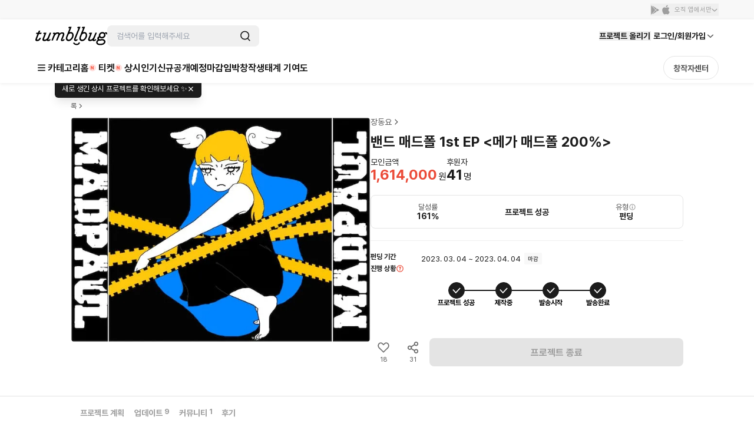

--- FILE ---
content_type: text/html; charset=utf-8
request_url: https://id.abr.ge/api/v2/third-party-cookie/identifier.html?requestID=287964757
body_size: 443
content:
<!DOCTYPE html>
<html>
<head><meta charset="utf-8"></head>
<body>

<pre>
    requestID: 287964757
    Reply: map[uuid:38b8bf5d-d2c6-4250-a4f9-c7cd6c42c87a]
</pre>
<script>
    var message = {
        requestID: '287964757',
        
        reply: (document.cookie.indexOf('ab180ClientId=') !== -1) ? {"uuid":"38b8bf5d-d2c6-4250-a4f9-c7cd6c42c87a"} : { error: 'Third party cookie is not supported' }
        
    }

    window.parent.postMessage(
        
        JSON.stringify(message)
        
    , '*');
</script>
</body>
</html>


--- FILE ---
content_type: text/javascript
request_url: https://cdn.tumblbug.com/wpa/0ea6c84990d2b92e/bundle.0c956110d05e51cc81bb.js
body_size: 3768
content:
"use strict";(self.__LOADABLE_LOADED_CHUNKS__=self.__LOADABLE_LOADED_CHUNKS__||[]).push([[6021],{41213:function(n,e,t){t.d(e,{Z:function(){return x}});var o=t(67294),i=t(89250),r=t(29323),c=t(17563),a=t(93350),l=t(65299),s=t(58438),p=t(40883),u=t(85893);var d=(0,r.Pi)((function(){var n=(0,i.s0)(),e=(0,i.TH)(),t=(0,p.m)().currentUser,r=c.parse(e.search).redirection,a=function(){n(s.Jx.HOME)};return(0,o.useEffect)((function(){t.isLoaded||t.isLoading||t.load()}),[t,t.isLoaded,t.isLoading]),(0,o.useEffect)((function(){t.isLoaded&&t.isLoggedIn&&(r&&"string"==typeof r?n(r):a())}),[t.isLoggedIn,t.isLoaded,r]),(0,u.jsx)(g,{children:(0,u.jsx)(h,{children:(0,u.jsx)(f,{onClick:a,children:(0,u.jsx)(m,{children:(0,u.jsx)(l.jY,{})})})})})})),f=a.ZP.button.withConfig({displayName:"LoginHeader__LogoButton",componentId:"sc-ssp0ah-0"})(["background:none;border:none;"]),g=a.ZP.div.withConfig({displayName:"LoginHeader__LoginHeaderWrapper",componentId:"sc-ssp0ah-1"})(["position:absolute;top:0;left:0;z-index:10;display:flex;align-items:center;width:100%;height:66px;","{height:88px;}"],(function(n){return n.theme.breakpoints.xl})),h=a.ZP.div.withConfig({displayName:"LoginHeader__LoginHeaderInner",componentId:"sc-ssp0ah-2"})(["display:flex;align-items:center;justify-content:space-between;width:100%;max-width:1080px;padding:0 16px;margin:0 auto;"]),m=a.ZP.div.withConfig({displayName:"LoginHeader__LogoWrapper",componentId:"sc-ssp0ah-3"})(["width:110px;transition:all 0.3s;> svg{width:100%;}","{width:140px;}"],(function(n){return n.theme.breakpoints.xl})),x=d},56635:function(n,e,t){var o=t(67294),i=t(31374),r=t(93350),c=t(12670),a=t(62621),l=t(42216),s=t(53129),p=t(13188),u=t(85893);function d(n){return d="function"==typeof Symbol&&"symbol"==typeof Symbol.iterator?function(n){return typeof n}:function(n){return n&&"function"==typeof Symbol&&n.constructor===Symbol&&n!==Symbol.prototype?"symbol":typeof n},d(n)}var f=["arrowStyle","bgColor","children","content","contentMargin","hasCloseButton","hasCustomCloseButton","isOpen","onClickClose","setIsOpen","sideOffset","textColor","title","useConfirm"],g=["bgColor","contentMargin","padding","textColor"],h=["bgColor"];function m(n,e){var t=Object.keys(n);if(Object.getOwnPropertySymbols){var o=Object.getOwnPropertySymbols(n);e&&(o=o.filter((function(e){return Object.getOwnPropertyDescriptor(n,e).enumerable}))),t.push.apply(t,o)}return t}function x(n){for(var e=1;e<arguments.length;e++){var t=null!=arguments[e]?arguments[e]:{};e%2?m(Object(t),!0).forEach((function(e){y(n,e,t[e])})):Object.getOwnPropertyDescriptors?Object.defineProperties(n,Object.getOwnPropertyDescriptors(t)):m(Object(t)).forEach((function(e){Object.defineProperty(n,e,Object.getOwnPropertyDescriptor(t,e))}))}return n}function y(n,e,t){return(e=function(n){var e=function(n,e){if("object"!==d(n)||null===n)return n;var t=n[Symbol.toPrimitive];if(void 0!==t){var o=t.call(n,e||"default");if("object"!==d(o))return o;throw new TypeError("@@toPrimitive must return a primitive value.")}return("string"===e?String:Number)(n)}(n,"string");return"symbol"===d(e)?e:String(e)}(e))in n?Object.defineProperty(n,e,{value:t,enumerable:!0,configurable:!0,writable:!0}):n[e]=t,n}function b(n,e){if(null==n)return{};var t,o,i=function(n,e){if(null==n)return{};var t,o,i={},r=Object.keys(n);for(o=0;o<r.length;o++)t=r[o],e.indexOf(t)>=0||(i[t]=n[t]);return i}(n,e);if(Object.getOwnPropertySymbols){var r=Object.getOwnPropertySymbols(n);for(o=0;o<r.length;o++)t=r[o],e.indexOf(t)>=0||Object.prototype.propertyIsEnumerable.call(n,t)&&(i[t]=n[t])}return i}var v=i.zt,C=i.fC,j=i.xz,w=i.h_,_=(0,o.forwardRef)((function(n,e){var t=n.arrowStyle,i=n.bgColor,r=n.children,c=n.content,a=n.contentMargin,l=n.hasCloseButton,s=void 0!==l&&l,d=n.hasCustomCloseButton,g=void 0!==d&&d,h=n.isOpen,m=n.onClickClose,y=n.setIsOpen,_=n.sideOffset,A=void 0===_?4:_,E=n.textColor,B=n.title,Z=n.useConfirm,N=void 0!==Z&&Z,T=b(n,f),M=(0,o.useCallback)((function(){null==y||y(!1),null==m||m()}),[]);return(0,o.useEffect)((function(){if(!s&&!g)return document.addEventListener("mousedown",M),window.addEventListener("scroll",M,!0),function(){document.removeEventListener("mousedown",M),window.removeEventListener("scroll",M,!0)}}),[]),(0,u.jsx)(v,{children:(0,u.jsxs)(C,{defaultOpen:!0,open:h,children:[(0,u.jsx)(j,{asChild:!0,children:r}),(0,u.jsx)(w,{children:(0,u.jsxs)(k,x(x({ref:e,bgColor:i,contentMargin:a,sideOffset:A,textColor:E},T),{},{children:[(0,u.jsxs)("div",{children:[(0,u.jsxs)(O,{children:[B&&(0,u.jsx)(S,{children:B}),s&&(0,u.jsx)(L,{color:E,onClick:M,children:(0,u.jsx)(p.q,{name:"close-1"})})]}),c&&c,N&&(0,u.jsx)(P,{onClick:M,children:"확인"})]}),(0,u.jsx)(I,{bgColor:i,style:t})]}))})]})})}));e.Z=_;var O=r.ZP.div.withConfig({displayName:"PeakTooltip__HeaderContent",componentId:"sc-12jq2ac-0"})(["display:flex;justify-content:space-between;align-items:center;position:relative;"]),P=r.ZP.button.withConfig({displayName:"PeakTooltip__ConfirmButton",componentId:"sc-12jq2ac-1"})(["font:",";color:",";border:0;background:transparent;margin-top:12px;text-align:right;"],s.Z[3],a.Z.point_peach_80),S=r.ZP.div.withConfig({displayName:"PeakTooltip__TooltipTitle",componentId:"sc-12jq2ac-2"})(["font:",";color:",";padding:4px;"],l.Z.bold[2],c.MA[70]),k=(0,r.ZP)(o.forwardRef((function(n,e){n.bgColor,n.contentMargin,n.padding,n.textColor;var t=b(n,g);return(0,u.jsx)(i.VY,x({ref:e},t))}))).withConfig({displayName:"PeakTooltip__TooltipContent",componentId:"sc-12jq2ac-3"})(["z-index:",";border-radius:4px;padding:4px 8px;font-size:12px;font-weight:400;font-style:normal;line-height:16px;margin-top:8px;margin:",";","{font-size:14px !important;}color:",";background-color:",";box-shadow:0 0 10px rgba(0,0,0,0.15);animation-duration:400ms;"],(function(n){return n.theme.zIndex.tooltip}),(function(n){return n.contentMargin||"0"}),(function(n){return n.theme.breakpoints.xl}),(function(n){return n.textColor||"black"}),(function(n){return n.bgColor||"white"})),I=(0,r.ZP)((function(n){n.bgColor;var e=b(n,h);return(0,u.jsx)(i.Eh,x({},e))})).withConfig({displayName:"PeakTooltip__StyledArrow",componentId:"sc-12jq2ac-4"})(["fill:",";filter:drop-shadow(0 5px 3px rgba(0,0,0,0.1));clip-path:inset(0 -10px -10px -10px);width:12px;height:8px;"],(function(n){return n.bgColor||"white"})),L=r.ZP.div.withConfig({displayName:"PeakTooltip__CloseButton",componentId:"sc-12jq2ac-5"})(["display:flex;align-items:center;justify-content:center;width:16px;height:16px;font-size:8px;background:transparent;cursor:pointer;padding:4px;right:0;svg{path{",";}width:16px;height:16px;}"],(function(n){var e=n.color;return e&&"fill: ".concat(e)}))},7736:function(n,e,t){t.d(e,{Z:function(){return c}});var o=t(93350),i=t(68156),r=t(85893);function c(n){var e=n.isSignIn,t=n.isSignUp,o=n.isSignUpForm,i=n.redirection;return(0,r.jsxs)(s,{isSignUpForm:o,children:[(0,r.jsx)(l,{to:"/find-account".concat(i?"?".concat(i):""),children:"계정찾기"}),(0,r.jsx)(a,{}),e&&(0,r.jsx)(l,{to:"/join".concat(i?"?".concat(i):""),children:"회원가입"}),t&&(0,r.jsx)(l,{to:"/login".concat(i?"?".concat(i):""),children:"로그인"}),o&&(0,r.jsx)(l,{to:"/login".concat(i?"?".concat(i):""),children:"기존 계정으로 로그인하기"})]})}var a=o.ZP.div.withConfig({displayName:"AccountSwitchPrompt__MenuDivider",componentId:"sc-134cx0t-0"})(["width:1px;height:12px;background-color:",";"],(function(n){return n.theme.colors.gray[200]})),l=(0,o.ZP)(i.Z).attrs((function(){return{fontWeight:500,lined:!0}})).withConfig({displayName:"AccountSwitchPrompt__StyledPlainLink",componentId:"sc-134cx0t-1"})(["",";"],(function(n){return n.theme.typography("body3_regular_small")})),s=o.ZP.div.withConfig({displayName:"AccountSwitchPrompt__Wrapper",componentId:"sc-134cx0t-2"})(["display:flex;justify-content:center;flex-direction:row;align-items:center;gap:16px;color:",";","{flex-direction:",";}"],(function(n){return n.theme.colors.gray[700]}),(function(n){return n.theme.breakpoints.xl}),(function(n){return n.isSignUpForm?"column":"row"}))},98919:function(n,e,t){t.d(e,{Z:function(){return j}});var o=t(89250),i=t(93967),r=t.n(i),c=t(17563),a=t(93350),l=t(6392),s=t(62793),p=t(20059),u=t(67294),d=t(13188),f=t(56635),g=t(79865),h=t(85893);function m(n,e){return function(n){if(Array.isArray(n))return n}(n)||function(n,e){var t=null==n?null:"undefined"!=typeof Symbol&&n[Symbol.iterator]||n["@@iterator"];if(null!=t){var o,i,r,c,a=[],l=!0,s=!1;try{if(r=(t=t.call(n)).next,0===e){if(Object(t)!==t)return;l=!1}else for(;!(l=(o=r.call(t)).done)&&(a.push(o.value),a.length!==e);l=!0);}catch(n){s=!0,i=n}finally{try{if(!l&&null!=t.return&&(c=t.return(),Object(c)!==c))return}finally{if(s)throw i}}return a}}(n,e)||function(n,e){if(!n)return;if("string"==typeof n)return x(n,e);var t=Object.prototype.toString.call(n).slice(8,-1);"Object"===t&&n.constructor&&(t=n.constructor.name);if("Map"===t||"Set"===t)return Array.from(n);if("Arguments"===t||/^(?:Ui|I)nt(?:8|16|32)(?:Clamped)?Array$/.test(t))return x(n,e)}(n,e)||function(){throw new TypeError("Invalid attempt to destructure non-iterable instance.\nIn order to be iterable, non-array objects must have a [Symbol.iterator]() method.")}()}function x(n,e){(null==e||e>n.length)&&(e=n.length);for(var t=0,o=new Array(e);t<e;t++)o[t]=n[t];return o}function y(n){var e=n.children,t=n.icon,o=n.isVisible,i=void 0===o||o,r=n.onClick,c=n.service,a=n.signedType,l=window.location.pathname.includes("join"),s=m((0,u.useState)(!l&&a===c),2),p=s[0],d=s[1];return i?(0,h.jsx)(f.Z,{content:(0,h.jsx)(C,{children:g.J$}),isOpen:p,setIsOpen:d,children:(0,h.jsxs)(b,{onClick:r,children:[(0,h.jsx)(v,{name:t}),e]})}):null}var b=a.ZP.button.withConfig({displayName:"SoicalLoginButton__StyledIconButton",componentId:"sc-koyiuc-0"})(["width:auto;height:auto;margin-right:20px;padding:0;background-color:transparent;border:none;outline:none;cursor:pointer;"]),v=(0,a.ZP)(d.q).withConfig({displayName:"SoicalLoginButton__StyledSVGIcon",componentId:"sc-koyiuc-1"})(["margin:0;font-size:44px;"]),C=a.ZP.div.withConfig({displayName:"SoicalLoginButton__TooltipContentContainer",componentId:"sc-koyiuc-2"})(["padding:12px 8px;"]);function j(n){var e=n.className,t=n.handleBtnEmail,i=n.handleSocialLoginAndSignUp,a=n.isSignUp,u=n.socialRedirection,d=(0,l.e)({redirection:u}).isReady,f=(0,p.cI)(p.Jr.SIGNED_TYPE),m=(0,o.TH)(),x=c.parse(m.search).accountType===g.pB.EMAIL;return(0,h.jsxs)(w,{className:r()(e),children:[(0,h.jsx)(s.iz,{children:(0,h.jsxs)("span",{children:["다른 방법으로 ",a?"회원가입":"로그인"]})}),(0,h.jsx)(y,{icon:"kakaoCircle",isVisible:x,onClick:function(){return i(g.pB.KAKAO)},service:g.pB.KAKAO,signedType:f}),(0,h.jsx)(y,{icon:"naverCircle",onClick:function(){return i(g.pB.NAVER)},service:g.pB.NAVER,signedType:f}),(0,h.jsx)(y,{icon:"facebookCircle",onClick:function(){return i(g.pB.FACEBOOK)},service:g.pB.FACEBOOK,signedType:f}),d&&(0,h.jsx)(y,{icon:"appleCircle",onClick:function(){return i(g.pB.APPLE)},service:g.pB.APPLE,signedType:f}),(0,h.jsx)(y,{icon:"mailCircle",isVisible:!x,onClick:t,service:g.pB.EMAIL,signedType:f})]})}var w=a.ZP.div.withConfig({displayName:"SocialMembershipMenu__Wrapper",componentId:"sc-1ysxxdt-0"})(["margin-top:60px;text-align:center;","{margin-top:70px;text-align:center;}"],(function(n){return n.theme.breakpoints.xl}))}}]);

--- FILE ---
content_type: text/javascript
request_url: https://cdn.tumblbug.com/wpa/0ea6c84990d2b92e/bundle.afb390fe8f5f78de1234.js
body_size: 14213
content:
"use strict";(self.__LOADABLE_LOADED_CHUNKS__=self.__LOADABLE_LOADED_CHUNKS__||[]).push([[8966],{48966:function(e,t,r){function a(e){return a="function"==typeof Symbol&&"symbol"==typeof Symbol.iterator?function(e){return typeof e}:function(e){return e&&"function"==typeof Symbol&&e.constructor===Symbol&&e!==Symbol.prototype?"symbol":typeof e},a(e)}Object.defineProperty(t,"__esModule",{value:!0}),t.default=void 0;var u=Fe(r(8469)),l=Fe(r(77536)),o=Fe(r(21359)),n=Fe(r(557)),d=Fe(r(2315)),f=Fe(r(89466)),i=Fe(r(30661)),s=Fe(r(83868)),c=Fe(r(66823)),p=Fe(r(28999)),_=Fe(r(61028)),v=Fe(r(27795)),M=Fe(r(10221)),m=Fe(r(99493)),y=Pe(r(19234)),x=Pe(r(94583)),h=Fe(r(24986)),A=Fe(r(24595)),g=Fe(r(43928)),$=Fe(r(57245)),b=Fe(r(64094)),O=Fe(r(77146)),S=Fe(r(82941)),P=Fe(r(49019)),F=Fe(r(13590)),E=Fe(r(72828)),R=Fe(r(20937)),L=Pe(r(79146)),w=Fe(r(85218)),N=Fe(r(77117)),C=Fe(r(66090)),j=Fe(r(58335)),I=Fe(r(96298)),T=Fe(r(34339)),Z=Fe(r(42438)),B=Fe(r(90368)),D=Fe(r(18874)),G=Fe(r(74979)),U=Fe(r(81008)),k=Fe(r(54069)),K=Fe(r(20661)),H=Fe(r(93235)),W=Fe(r(57278)),z=Fe(r(19131)),Y=Fe(r(93315)),V=Fe(r(51464)),J=Fe(r(27228)),q=Fe(r(682)),Q=Fe(r(49396)),X=Fe(r(57148)),ee=Fe(r(87612)),te=Fe(r(29887)),re=Pe(r(28355)),ae=Fe(r(90094)),ue=Fe(r(65061)),le=Fe(r(94611)),oe=Fe(r(21727)),ne=Fe(r(86776)),de=Fe(r(2782)),fe=Fe(r(2689)),ie=Fe(r(98983)),se=Fe(r(72776)),ce=Fe(r(44554)),pe=Fe(r(90478)),_e=Pe(r(78140)),ve=Fe(r(14959)),Me=Fe(r(29778)),me=Fe(r(24790)),ye=Fe(r(5152)),xe=Fe(r(94816)),he=Fe(r(8035)),Ae=Fe(r(34714)),ge=Fe(r(44928)),$e=Fe(r(88346)),be=Fe(r(2900)),Oe=Fe(r(68220));function Se(){if("function"!=typeof WeakMap)return null;var e=new WeakMap;return Se=function(){return e},e}function Pe(e){if(e&&e.__esModule)return e;if(null===e||"object"!==a(e)&&"function"!=typeof e)return{default:e};var t=Se();if(t&&t.has(e))return t.get(e);var r={},u=Object.defineProperty&&Object.getOwnPropertyDescriptor;for(var l in e)if(Object.prototype.hasOwnProperty.call(e,l)){var o=u?Object.getOwnPropertyDescriptor(e,l):null;o&&(o.get||o.set)?Object.defineProperty(r,l,o):r[l]=e[l]}return r.default=e,t&&t.set(e,r),r}function Fe(e){return e&&e.__esModule?e:{default:e}}var Ee={version:"12.2.0",toDate:u.default,toFloat:l.default,toInt:o.default,toBoolean:n.default,equals:d.default,contains:f.default,matches:i.default,isEmail:s.default,isURL:c.default,isMACAddress:p.default,isIP:_.default,isIPRange:v.default,isFQDN:M.default,isBoolean:m.default,isBIC:Z.default,isAlpha:y.default,isAlphaLocales:y.locales,isAlphanumeric:x.default,isAlphanumericLocales:x.locales,isNumeric:h.default,isPort:A.default,isLowercase:g.default,isUppercase:$.default,isAscii:b.default,isFullWidth:O.default,isHalfWidth:S.default,isVariableWidth:P.default,isMultibyte:F.default,isSurrogatePair:E.default,isInt:R.default,isFloat:L.default,isFloatLocales:L.locales,isDecimal:w.default,isHexadecimal:N.default,isOctal:C.default,isDivisibleBy:j.default,isHexColor:I.default,isISRC:T.default,isMD5:B.default,isHash:D.default,isJWT:G.default,isJSON:U.default,isEmpty:k.default,isLength:K.default,isByteLength:H.default,isUUID:W.default,isMongoId:z.default,isAfter:Y.default,isBefore:V.default,isIn:J.default,isCreditCard:q.default,isIdentityCard:Q.default,isISIN:X.default,isISBN:ee.default,isISSN:te.default,isMobilePhone:re.default,isMobilePhoneLocales:re.locales,isPostalCode:_e.default,isPostalCodeLocales:_e.locales,isCurrency:ae.default,isISO8601:ue.default,isRFC3339:le.default,isISO31661Alpha2:oe.default,isISO31661Alpha3:ne.default,isBase32:de.default,isBase64:fe.default,isDataURI:ie.default,isMagnetURI:se.default,isMimeType:ce.default,isLatLong:pe.default,ltrim:ve.default,rtrim:Me.default,trim:me.default,escape:ye.default,unescape:xe.default,stripLow:he.default,whitelist:Ae.default,blacklist:ge.default,isWhitelisted:$e.default,normalizeEmail:be.default,toString:toString,isSlug:Oe.default};t.default=Ee,e.exports=t.default,e.exports.default=t.default},60079:function(e,t){Object.defineProperty(t,"__esModule",{value:!0}),t.commaDecimal=t.dotDecimal=t.arabicLocales=t.englishLocales=t.decimal=t.alphanumeric=t.alpha=void 0;var r={"en-US":/^[A-Z]+$/i,"bg-BG":/^[А-Я]+$/i,"cs-CZ":/^[A-ZÁČĎÉĚÍŇÓŘŠŤÚŮÝŽ]+$/i,"da-DK":/^[A-ZÆØÅ]+$/i,"de-DE":/^[A-ZÄÖÜß]+$/i,"el-GR":/^[Α-ω]+$/i,"es-ES":/^[A-ZÁÉÍÑÓÚÜ]+$/i,"fr-FR":/^[A-ZÀÂÆÇÉÈÊËÏÎÔŒÙÛÜŸ]+$/i,"it-IT":/^[A-ZÀÉÈÌÎÓÒÙ]+$/i,"nb-NO":/^[A-ZÆØÅ]+$/i,"nl-NL":/^[A-ZÁÉËÏÓÖÜÚ]+$/i,"nn-NO":/^[A-ZÆØÅ]+$/i,"hu-HU":/^[A-ZÁÉÍÓÖŐÚÜŰ]+$/i,"pl-PL":/^[A-ZĄĆĘŚŁŃÓŻŹ]+$/i,"pt-PT":/^[A-ZÃÁÀÂÄÇÉÊËÍÏÕÓÔÖÚÜ]+$/i,"ru-RU":/^[А-ЯЁ]+$/i,"sl-SI":/^[A-ZČĆĐŠŽ]+$/i,"sk-SK":/^[A-ZÁČĎÉÍŇÓŠŤÚÝŽĹŔĽÄÔ]+$/i,"sr-RS@latin":/^[A-ZČĆŽŠĐ]+$/i,"sr-RS":/^[А-ЯЂЈЉЊЋЏ]+$/i,"sv-SE":/^[A-ZÅÄÖ]+$/i,"tr-TR":/^[A-ZÇĞİıÖŞÜ]+$/i,"uk-UA":/^[А-ЩЬЮЯЄIЇҐі]+$/i,"ku-IQ":/^[ئابپتجچحخدرڕزژسشعغفڤقکگلڵمنوۆھەیێيطؤثآإأكضصةظذ]+$/i,ar:/^[ءآأؤإئابةتثجحخدذرزسشصضطظعغفقكلمنهوىيًٌٍَُِّْٰ]+$/,he:/^[א-ת]+$/,"fa-IR":/^['آابپتثجچهخدذرزژسشصضطظعغفقکگلمنوهی']+$/i};t.alpha=r;var a={"en-US":/^[0-9A-Z]+$/i,"bg-BG":/^[0-9А-Я]+$/i,"cs-CZ":/^[0-9A-ZÁČĎÉĚÍŇÓŘŠŤÚŮÝŽ]+$/i,"da-DK":/^[0-9A-ZÆØÅ]+$/i,"de-DE":/^[0-9A-ZÄÖÜß]+$/i,"el-GR":/^[0-9Α-ω]+$/i,"es-ES":/^[0-9A-ZÁÉÍÑÓÚÜ]+$/i,"fr-FR":/^[0-9A-ZÀÂÆÇÉÈÊËÏÎÔŒÙÛÜŸ]+$/i,"it-IT":/^[0-9A-ZÀÉÈÌÎÓÒÙ]+$/i,"hu-HU":/^[0-9A-ZÁÉÍÓÖŐÚÜŰ]+$/i,"nb-NO":/^[0-9A-ZÆØÅ]+$/i,"nl-NL":/^[0-9A-ZÁÉËÏÓÖÜÚ]+$/i,"nn-NO":/^[0-9A-ZÆØÅ]+$/i,"pl-PL":/^[0-9A-ZĄĆĘŚŁŃÓŻŹ]+$/i,"pt-PT":/^[0-9A-ZÃÁÀÂÄÇÉÊËÍÏÕÓÔÖÚÜ]+$/i,"ru-RU":/^[0-9А-ЯЁ]+$/i,"sl-SI":/^[0-9A-ZČĆĐŠŽ]+$/i,"sk-SK":/^[0-9A-ZÁČĎÉÍŇÓŠŤÚÝŽĹŔĽÄÔ]+$/i,"sr-RS@latin":/^[0-9A-ZČĆŽŠĐ]+$/i,"sr-RS":/^[0-9А-ЯЂЈЉЊЋЏ]+$/i,"sv-SE":/^[0-9A-ZÅÄÖ]+$/i,"tr-TR":/^[0-9A-ZÇĞİıÖŞÜ]+$/i,"uk-UA":/^[0-9А-ЩЬЮЯЄIЇҐі]+$/i,"ku-IQ":/^[٠١٢٣٤٥٦٧٨٩0-9ئابپتجچحخدرڕزژسشعغفڤقکگلڵمنوۆھەیێيطؤثآإأكضصةظذ]+$/i,ar:/^[٠١٢٣٤٥٦٧٨٩0-9ءآأؤإئابةتثجحخدذرزسشصضطظعغفقكلمنهوىيًٌٍَُِّْٰ]+$/,he:/^[0-9א-ת]+$/,"fa-IR":/^['0-9آابپتثجچهخدذرزژسشصضطظعغفقکگلمنوهی۱۲۳۴۵۶۷۸۹۰']+$/i};t.alphanumeric=a;var u={"en-US":".",ar:"٫"};t.decimal=u;var l=["AU","GB","HK","IN","NZ","ZA","ZM"];t.englishLocales=l;for(var o,n=0;n<l.length;n++)r[o="en-".concat(l[n])]=r["en-US"],a[o]=a["en-US"],u[o]=u["en-US"];var d=["AE","BH","DZ","EG","IQ","JO","KW","LB","LY","MA","QM","QA","SA","SD","SY","TN","YE"];t.arabicLocales=d;for(var f,i=0;i<d.length;i++)r[f="ar-".concat(d[i])]=r.ar,a[f]=a.ar,u[f]=u.ar;var s=["ar-EG","ar-LB","ar-LY"];t.dotDecimal=s;var c=["bg-BG","cs-CZ","da-DK","de-DE","el-GR","en-ZM","es-ES","fr-FR","it-IT","ku-IQ","hu-HU","nb-NO","nn-NO","nl-NL","pl-PL","pt-PT","ru-RU","sl-SI","sr-RS@latin","sr-RS","sv-SE","tr-TR","uk-UA"];t.commaDecimal=c;for(var p=0;p<s.length;p++)u[s[p]]=u["en-US"];for(var _=0;_<c.length;_++)u[c[_]]=",";r["pt-BR"]=r["pt-PT"],a["pt-BR"]=a["pt-PT"],u["pt-BR"]=u["pt-PT"],r["pl-Pl"]=r["pl-PL"],a["pl-Pl"]=a["pl-PL"],u["pl-Pl"]=u["pl-PL"]},44928:function(e,t,r){Object.defineProperty(t,"__esModule",{value:!0}),t.default=function(e,t){return(0,u.default)(e),e.replace(new RegExp("[".concat(t,"]+"),"g"),"")};var a,u=(a=r(65571))&&a.__esModule?a:{default:a};e.exports=t.default,e.exports.default=t.default},89466:function(e,t,r){Object.defineProperty(t,"__esModule",{value:!0}),t.default=function(e,t){return(0,a.default)(e),e.indexOf((0,u.default)(t))>=0};var a=l(r(65571)),u=l(r(31913));function l(e){return e&&e.__esModule?e:{default:e}}e.exports=t.default,e.exports.default=t.default},2315:function(e,t,r){Object.defineProperty(t,"__esModule",{value:!0}),t.default=function(e,t){return(0,u.default)(e),e===t};var a,u=(a=r(65571))&&a.__esModule?a:{default:a};e.exports=t.default,e.exports.default=t.default},5152:function(e,t,r){Object.defineProperty(t,"__esModule",{value:!0}),t.default=function(e){return(0,u.default)(e),e.replace(/&/g,"&amp;").replace(/"/g,"&quot;").replace(/'/g,"&#x27;").replace(/</g,"&lt;").replace(/>/g,"&gt;").replace(/\//g,"&#x2F;").replace(/\\/g,"&#x5C;").replace(/`/g,"&#96;")};var a,u=(a=r(65571))&&a.__esModule?a:{default:a};e.exports=t.default,e.exports.default=t.default},93315:function(e,t,r){Object.defineProperty(t,"__esModule",{value:!0}),t.default=function(e){var t=arguments.length>1&&void 0!==arguments[1]?arguments[1]:String(new Date);(0,a.default)(e);var r=(0,u.default)(t),l=(0,u.default)(e);return!!(l&&r&&l>r)};var a=l(r(65571)),u=l(r(8469));function l(e){return e&&e.__esModule?e:{default:e}}e.exports=t.default,e.exports.default=t.default},19234:function(e,t,r){Object.defineProperty(t,"__esModule",{value:!0}),t.default=function(e){var t=arguments.length>1&&void 0!==arguments[1]?arguments[1]:"en-US";if((0,u.default)(e),t in l.alpha)return l.alpha[t].test(e);throw new Error("Invalid locale '".concat(t,"'"))},t.locales=void 0;var a,u=(a=r(65571))&&a.__esModule?a:{default:a},l=r(60079);var o=Object.keys(l.alpha);t.locales=o},94583:function(e,t,r){Object.defineProperty(t,"__esModule",{value:!0}),t.default=function(e){var t=arguments.length>1&&void 0!==arguments[1]?arguments[1]:"en-US";if((0,u.default)(e),t in l.alphanumeric)return l.alphanumeric[t].test(e);throw new Error("Invalid locale '".concat(t,"'"))},t.locales=void 0;var a,u=(a=r(65571))&&a.__esModule?a:{default:a},l=r(60079);var o=Object.keys(l.alphanumeric);t.locales=o},64094:function(e,t,r){Object.defineProperty(t,"__esModule",{value:!0}),t.default=function(e){return(0,u.default)(e),l.test(e)};var a,u=(a=r(65571))&&a.__esModule?a:{default:a};var l=/^[\x00-\x7F]+$/;e.exports=t.default,e.exports.default=t.default},42438:function(e,t,r){Object.defineProperty(t,"__esModule",{value:!0}),t.default=function(e){return(0,u.default)(e),l.test(e)};var a,u=(a=r(65571))&&a.__esModule?a:{default:a};var l=/^[A-z]{4}[A-z]{2}\w{2}(\w{3})?$/;e.exports=t.default,e.exports.default=t.default},2782:function(e,t,r){Object.defineProperty(t,"__esModule",{value:!0}),t.default=function(e){(0,u.default)(e);var t=e.length;if(t>0&&t%8==0&&l.test(e))return!0;return!1};var a,u=(a=r(65571))&&a.__esModule?a:{default:a};var l=/^[A-Z2-7]+=*$/;e.exports=t.default,e.exports.default=t.default},2689:function(e,t,r){Object.defineProperty(t,"__esModule",{value:!0}),t.default=function(e){(0,u.default)(e);var t=e.length;if(!t||t%4!=0||l.test(e))return!1;var r=e.indexOf("=");return-1===r||r===t-1||r===t-2&&"="===e[t-1]};var a,u=(a=r(65571))&&a.__esModule?a:{default:a};var l=/[^A-Z0-9+\/=]/i;e.exports=t.default,e.exports.default=t.default},51464:function(e,t,r){Object.defineProperty(t,"__esModule",{value:!0}),t.default=function(e){var t=arguments.length>1&&void 0!==arguments[1]?arguments[1]:String(new Date);(0,a.default)(e);var r=(0,u.default)(t),l=(0,u.default)(e);return!!(l&&r&&l<r)};var a=l(r(65571)),u=l(r(8469));function l(e){return e&&e.__esModule?e:{default:e}}e.exports=t.default,e.exports.default=t.default},99493:function(e,t,r){Object.defineProperty(t,"__esModule",{value:!0}),t.default=function(e){return(0,u.default)(e),["true","false","1","0"].indexOf(e)>=0};var a,u=(a=r(65571))&&a.__esModule?a:{default:a};e.exports=t.default,e.exports.default=t.default},93235:function(e,t,r){Object.defineProperty(t,"__esModule",{value:!0}),t.default=function(e,t){var r,a;(0,u.default)(e),"object"===l(t)?(r=t.min||0,a=t.max):(r=arguments[1],a=arguments[2]);var o=encodeURI(e).split(/%..|./).length-1;return o>=r&&(void 0===a||o<=a)};var a,u=(a=r(65571))&&a.__esModule?a:{default:a};function l(e){return l="function"==typeof Symbol&&"symbol"==typeof Symbol.iterator?function(e){return typeof e}:function(e){return e&&"function"==typeof Symbol&&e.constructor===Symbol&&e!==Symbol.prototype?"symbol":typeof e},l(e)}e.exports=t.default,e.exports.default=t.default},682:function(e,t,r){Object.defineProperty(t,"__esModule",{value:!0}),t.default=function(e){(0,u.default)(e);var t=e.replace(/[- ]+/g,"");if(!l.test(t))return!1;for(var r,a,o,n=0,d=t.length-1;d>=0;d--)r=t.substring(d,d+1),a=parseInt(r,10),n+=o&&(a*=2)>=10?a%10+1:a,o=!o;return!(n%10!=0||!t)};var a,u=(a=r(65571))&&a.__esModule?a:{default:a};var l=/^(?:4[0-9]{12}(?:[0-9]{3})?|5[1-5][0-9]{14}|(222[1-9]|22[3-9][0-9]|2[3-6][0-9]{2}|27[01][0-9]|2720)[0-9]{12}|6(?:011|5[0-9][0-9])[0-9]{12}|3[47][0-9]{13}|3(?:0[0-5]|[68][0-9])[0-9]{11}|(?:2131|1800|35\d{3})\d{11}|6[27][0-9]{14})$/;e.exports=t.default,e.exports.default=t.default},90094:function(e,t,r){Object.defineProperty(t,"__esModule",{value:!0}),t.default=function(e,t){return(0,u.default)(e),function(e){var t="\\d{".concat(e.digits_after_decimal[0],"}");e.digits_after_decimal.forEach((function(e,r){0!==r&&(t="".concat(t,"|\\d{").concat(e,"}"))}));var r="(\\".concat(e.symbol.replace(/\./g,"\\."),")").concat(e.require_symbol?"":"?"),a="-?",u="[1-9]\\d{0,2}(\\".concat(e.thousands_separator,"\\d{3})*"),l="(".concat(["0","[1-9]\\d*",u].join("|"),")?"),o="(\\".concat(e.decimal_separator,"(").concat(t,"))").concat(e.require_decimal?"":"?"),n=l+(e.allow_decimal||e.require_decimal?o:"");e.allow_negatives&&!e.parens_for_negatives&&(e.negative_sign_after_digits?n+=a:e.negative_sign_before_digits&&(n=a+n));e.allow_negative_sign_placeholder?n="( (?!\\-))?".concat(n):e.allow_space_after_symbol?n=" ?".concat(n):e.allow_space_after_digits&&(n+="( (?!$))?");e.symbol_after_digits?n+=r:n=r+n;e.allow_negatives&&(e.parens_for_negatives?n="(\\(".concat(n,"\\)|").concat(n,")"):e.negative_sign_before_digits||e.negative_sign_after_digits||(n=a+n));return new RegExp("^(?!-? )(?=.*\\d)".concat(n,"$"))}(t=(0,a.default)(t,o)).test(e)};var a=l(r(84808)),u=l(r(65571));function l(e){return e&&e.__esModule?e:{default:e}}var o={symbol:"$",require_symbol:!1,allow_space_after_symbol:!1,symbol_after_digits:!1,allow_negatives:!0,parens_for_negatives:!1,negative_sign_before_digits:!1,negative_sign_after_digits:!1,allow_negative_sign_placeholder:!1,thousands_separator:",",decimal_separator:".",allow_decimal:!0,require_decimal:!1,digits_after_decimal:[2],allow_space_after_digits:!1};e.exports=t.default,e.exports.default=t.default},98983:function(e,t,r){Object.defineProperty(t,"__esModule",{value:!0}),t.default=function(e){(0,u.default)(e);var t=e.split(",");if(t.length<2)return!1;var r=t.shift().trim().split(";"),a=r.shift();if("data:"!==a.substr(0,5))return!1;var d=a.substr(5);if(""!==d&&!l.test(d))return!1;for(var f=0;f<r.length;f++)if(f===r.length-1&&"base64"===r[f].toLowerCase());else if(!o.test(r[f]))return!1;for(var i=0;i<t.length;i++)if(!n.test(t[i]))return!1;return!0};var a,u=(a=r(65571))&&a.__esModule?a:{default:a};var l=/^[a-z]+\/[a-z0-9\-\+]+$/i,o=/^[a-z\-]+=[a-z0-9\-]+$/i,n=/^[a-z0-9!\$&'\(\)\*\+,;=\-\._~:@\/\?%\s]*$/i;e.exports=t.default,e.exports.default=t.default},85218:function(e,t,r){Object.defineProperty(t,"__esModule",{value:!0}),t.default=function(e,t){if((0,u.default)(e),(t=(0,a.default)(t,d)).locale in o.decimal)return!(0,l.default)(f,e.replace(/ /g,""))&&function(e){var t=new RegExp("^[-+]?([0-9]+)?(\\".concat(o.decimal[e.locale],"[0-9]{").concat(e.decimal_digits,"})").concat(e.force_decimal?"":"?","$"));return t}(t).test(e);throw new Error("Invalid locale '".concat(t.locale,"'"))};var a=n(r(84808)),u=n(r(65571)),l=n(r(18343)),o=r(60079);function n(e){return e&&e.__esModule?e:{default:e}}var d={force_decimal:!1,decimal_digits:"1,",locale:"en-US"},f=["","-","+"];e.exports=t.default,e.exports.default=t.default},58335:function(e,t,r){Object.defineProperty(t,"__esModule",{value:!0}),t.default=function(e,t){return(0,a.default)(e),(0,u.default)(e)%parseInt(t,10)==0};var a=l(r(65571)),u=l(r(77536));function l(e){return e&&e.__esModule?e:{default:e}}e.exports=t.default,e.exports.default=t.default},83868:function(e,t,r){Object.defineProperty(t,"__esModule",{value:!0}),t.default=function(e,t){if((0,a.default)(e),(t=(0,u.default)(t,f)).require_display_name||t.allow_display_name){var r=e.match(i);if(r){var d,m=function(e,t){return function(e){if(Array.isArray(e))return e}(e)||function(e,t){if(!(Symbol.iterator in Object(e))&&"[object Arguments]"!==Object.prototype.toString.call(e))return;var r=[],a=!0,u=!1,l=void 0;try{for(var o,n=e[Symbol.iterator]();!(a=(o=n.next()).done)&&(r.push(o.value),!t||r.length!==t);a=!0);}catch(e){u=!0,l=e}finally{try{a||null==n.return||n.return()}finally{if(u)throw l}}return r}(e,t)||function(){throw new TypeError("Invalid attempt to destructure non-iterable instance")}()}(r,3);if(d=m[1],e=m[2],d.endsWith(" ")&&(d=d.substr(0,d.length-1)),!function(e){var t=e.match(/^"(.+)"$/i),r=t?t[1]:e;if(!r.trim())return!1;if(/[\.";<>]/.test(r)){if(!t)return!1;if(!(r.split('"').length===r.split('\\"').length))return!1}return!0}(d))return!1}else if(t.require_display_name)return!1}if(!t.ignore_max_length&&e.length>M)return!1;var y=e.split("@"),x=y.pop(),h=y.join("@"),A=x.toLowerCase();if(t.domain_specific_validation&&("gmail.com"===A||"googlemail.com"===A)){var g=(h=h.toLowerCase()).split("+")[0];if(!(0,l.default)(g.replace(".",""),{min:6,max:30}))return!1;for(var $=g.split("."),b=0;b<$.length;b++)if(!c.test($[b]))return!1}if(!(0,l.default)(h,{max:64})||!(0,l.default)(x,{max:254}))return!1;if(!(0,o.default)(x,{require_tld:t.require_tld})){if(!t.allow_ip_domain)return!1;if(!(0,n.default)(x)){if(!x.startsWith("[")||!x.endsWith("]"))return!1;var O=x.substr(1,x.length-2);if(0===O.length||!(0,n.default)(O))return!1}}if('"'===h[0])return h=h.slice(1,h.length-1),t.allow_utf8_local_part?v.test(h):p.test(h);for(var S=t.allow_utf8_local_part?_:s,P=h.split("."),F=0;F<P.length;F++)if(!S.test(P[F]))return!1;return!0};var a=d(r(65571)),u=d(r(84808)),l=d(r(93235)),o=d(r(10221)),n=d(r(61028));function d(e){return e&&e.__esModule?e:{default:e}}var f={allow_display_name:!1,require_display_name:!1,allow_utf8_local_part:!0,require_tld:!0},i=/^([^\x00-\x1F\x7F-\x9F\cX]+)<(.+)>$/i,s=/^[a-z\d!#\$%&'\*\+\-\/=\?\^_`{\|}~]+$/i,c=/^[a-z\d]+$/,p=/^([\s\x01-\x08\x0b\x0c\x0e-\x1f\x7f\x21\x23-\x5b\x5d-\x7e]|(\\[\x01-\x09\x0b\x0c\x0d-\x7f]))*$/i,_=/^[a-z\d!#\$%&'\*\+\-\/=\?\^_`{\|}~\u00A0-\uD7FF\uF900-\uFDCF\uFDF0-\uFFEF]+$/i,v=/^([\s\x01-\x08\x0b\x0c\x0e-\x1f\x7f\x21\x23-\x5b\x5d-\x7e\u00A0-\uD7FF\uF900-\uFDCF\uFDF0-\uFFEF]|(\\[\x01-\x09\x0b\x0c\x0d-\x7f\u00A0-\uD7FF\uF900-\uFDCF\uFDF0-\uFFEF]))*$/i,M=254;e.exports=t.default,e.exports.default=t.default},54069:function(e,t,r){Object.defineProperty(t,"__esModule",{value:!0}),t.default=function(e,t){return(0,a.default)(e),0===((t=(0,u.default)(t,o)).ignore_whitespace?e.trim().length:e.length)};var a=l(r(65571)),u=l(r(84808));function l(e){return e&&e.__esModule?e:{default:e}}var o={ignore_whitespace:!1};e.exports=t.default,e.exports.default=t.default},10221:function(e,t,r){Object.defineProperty(t,"__esModule",{value:!0}),t.default=function(e,t){(0,a.default)(e),(t=(0,u.default)(t,o)).allow_trailing_dot&&"."===e[e.length-1]&&(e=e.substring(0,e.length-1));for(var r=e.split("."),l=0;l<r.length;l++)if(r[l].length>63)return!1;if(t.require_tld){var n=r.pop();if(!r.length||!/^([a-z\u00a1-\uffff]{2,}|xn[a-z0-9-]{2,})$/i.test(n))return!1;if(/[\s\u2002-\u200B\u202F\u205F\u3000\uFEFF\uDB40\uDC20]/.test(n))return!1}for(var d,f=0;f<r.length;f++){if(d=r[f],t.allow_underscores&&(d=d.replace(/_/g,"")),!/^[a-z\u00a1-\uffff0-9-]+$/i.test(d))return!1;if(/[\uff01-\uff5e]/.test(d))return!1;if("-"===d[0]||"-"===d[d.length-1])return!1}return!0};var a=l(r(65571)),u=l(r(84808));function l(e){return e&&e.__esModule?e:{default:e}}var o={require_tld:!0,allow_underscores:!1,allow_trailing_dot:!1};e.exports=t.default,e.exports.default=t.default},79146:function(e,t,r){Object.defineProperty(t,"__esModule",{value:!0}),t.default=function(e,t){(0,u.default)(e),t=t||{};var r=new RegExp("^(?:[-+])?(?:[0-9]+)?(?:\\".concat(t.locale?l.decimal[t.locale]:".","[0-9]*)?(?:[eE][\\+\\-]?(?:[0-9]+))?$"));if(""===e||"."===e||"-"===e||"+"===e)return!1;var a=parseFloat(e.replace(",","."));return r.test(e)&&(!t.hasOwnProperty("min")||a>=t.min)&&(!t.hasOwnProperty("max")||a<=t.max)&&(!t.hasOwnProperty("lt")||a<t.lt)&&(!t.hasOwnProperty("gt")||a>t.gt)},t.locales=void 0;var a,u=(a=r(65571))&&a.__esModule?a:{default:a},l=r(60079);var o=Object.keys(l.decimal);t.locales=o},77146:function(e,t,r){Object.defineProperty(t,"__esModule",{value:!0}),t.default=function(e){return(0,u.default)(e),l.test(e)},t.fullWidth=void 0;var a,u=(a=r(65571))&&a.__esModule?a:{default:a};var l=/[^\u0020-\u007E\uFF61-\uFF9F\uFFA0-\uFFDC\uFFE8-\uFFEE0-9a-zA-Z]/;t.fullWidth=l},82941:function(e,t,r){Object.defineProperty(t,"__esModule",{value:!0}),t.default=function(e){return(0,u.default)(e),l.test(e)},t.halfWidth=void 0;var a,u=(a=r(65571))&&a.__esModule?a:{default:a};var l=/[\u0020-\u007E\uFF61-\uFF9F\uFFA0-\uFFDC\uFFE8-\uFFEE0-9a-zA-Z]/;t.halfWidth=l},18874:function(e,t,r){Object.defineProperty(t,"__esModule",{value:!0}),t.default=function(e,t){return(0,u.default)(e),new RegExp("^[a-fA-F0-9]{".concat(l[t],"}$")).test(e)};var a,u=(a=r(65571))&&a.__esModule?a:{default:a};var l={md5:32,md4:32,sha1:40,sha256:64,sha384:96,sha512:128,ripemd128:32,ripemd160:40,tiger128:32,tiger160:40,tiger192:48,crc32:8,crc32b:8};e.exports=t.default,e.exports.default=t.default},96298:function(e,t,r){Object.defineProperty(t,"__esModule",{value:!0}),t.default=function(e){return(0,u.default)(e),l.test(e)};var a,u=(a=r(65571))&&a.__esModule?a:{default:a};var l=/^#?([0-9A-F]{3}|[0-9A-F]{4}|[0-9A-F]{6}|[0-9A-F]{8})$/i;e.exports=t.default,e.exports.default=t.default},77117:function(e,t,r){Object.defineProperty(t,"__esModule",{value:!0}),t.default=function(e){return(0,u.default)(e),l.test(e)};var a,u=(a=r(65571))&&a.__esModule?a:{default:a};var l=/^(0x|0h)?[0-9A-F]+$/i;e.exports=t.default,e.exports.default=t.default},61028:function(e,t,r){Object.defineProperty(t,"__esModule",{value:!0}),t.default=function e(t){var r=arguments.length>1&&void 0!==arguments[1]?arguments[1]:"";if((0,u.default)(t),!(r=String(r)))return e(t,4)||e(t,6);if("4"===r)return!!l.test(t)&&t.split(".").sort((function(e,t){return e-t}))[3]<=255;if("6"===r){var a=[t];if(t.includes("%")){if(2!==(a=t.split("%")).length)return!1;if(!a[0].includes(":"))return!1;if(""===a[1])return!1}var n=a[0].split(":"),d=!1,f=e(n[n.length-1],4),i=f?7:8;if(n.length>i)return!1;if("::"===t)return!0;"::"===t.substr(0,2)?(n.shift(),n.shift(),d=!0):"::"===t.substr(t.length-2)&&(n.pop(),n.pop(),d=!0);for(var s=0;s<n.length;++s)if(""===n[s]&&s>0&&s<n.length-1){if(d)return!1;d=!0}else if(f&&s===n.length-1);else if(!o.test(n[s]))return!1;return d?n.length>=1:n.length===i}return!1};var a,u=(a=r(65571))&&a.__esModule?a:{default:a};var l=/^(\d{1,3})\.(\d{1,3})\.(\d{1,3})\.(\d{1,3})$/,o=/^[0-9A-F]{1,4}$/i;e.exports=t.default,e.exports.default=t.default},27795:function(e,t,r){Object.defineProperty(t,"__esModule",{value:!0}),t.default=function(e){(0,a.default)(e);var t=e.split("/");if(2!==t.length)return!1;if(!o.test(t[1]))return!1;if(t[1].length>1&&t[1].startsWith("0"))return!1;return(0,u.default)(t[0],4)&&t[1]<=32&&t[1]>=0};var a=l(r(65571)),u=l(r(61028));function l(e){return e&&e.__esModule?e:{default:e}}var o=/^\d{1,2}$/;e.exports=t.default,e.exports.default=t.default},87612:function(e,t,r){Object.defineProperty(t,"__esModule",{value:!0}),t.default=function e(t){var r=arguments.length>1&&void 0!==arguments[1]?arguments[1]:"";if((0,u.default)(t),!(r=String(r)))return e(t,10)||e(t,13);var a,d=t.replace(/[\s-]+/g,""),f=0;if("10"===r){if(!l.test(d))return!1;for(a=0;a<9;a++)f+=(a+1)*d.charAt(a);if("X"===d.charAt(9)?f+=100:f+=10*d.charAt(9),f%11==0)return!!d}else if("13"===r){if(!o.test(d))return!1;for(a=0;a<12;a++)f+=n[a%2]*d.charAt(a);if(d.charAt(12)-(10-f%10)%10==0)return!!d}return!1};var a,u=(a=r(65571))&&a.__esModule?a:{default:a};var l=/^(?:[0-9]{9}X|[0-9]{10})$/,o=/^(?:[0-9]{13})$/,n=[1,3];e.exports=t.default,e.exports.default=t.default},57148:function(e,t,r){Object.defineProperty(t,"__esModule",{value:!0}),t.default=function(e){if((0,u.default)(e),!l.test(e))return!1;for(var t,r,a=e.replace(/[A-Z]/g,(function(e){return parseInt(e,36)})),o=0,n=!0,d=a.length-2;d>=0;d--)t=a.substring(d,d+1),r=parseInt(t,10),o+=n&&(r*=2)>=10?r+1:r,n=!n;return parseInt(e.substr(e.length-1),10)===(1e4-o)%10};var a,u=(a=r(65571))&&a.__esModule?a:{default:a};var l=/^[A-Z]{2}[0-9A-Z]{9}[0-9]$/;e.exports=t.default,e.exports.default=t.default},21727:function(e,t,r){Object.defineProperty(t,"__esModule",{value:!0}),t.default=function(e){return(0,a.default)(e),(0,u.default)(o,e.toUpperCase())};var a=l(r(65571)),u=l(r(18343));function l(e){return e&&e.__esModule?e:{default:e}}var o=["AD","AE","AF","AG","AI","AL","AM","AO","AQ","AR","AS","AT","AU","AW","AX","AZ","BA","BB","BD","BE","BF","BG","BH","BI","BJ","BL","BM","BN","BO","BQ","BR","BS","BT","BV","BW","BY","BZ","CA","CC","CD","CF","CG","CH","CI","CK","CL","CM","CN","CO","CR","CU","CV","CW","CX","CY","CZ","DE","DJ","DK","DM","DO","DZ","EC","EE","EG","EH","ER","ES","ET","FI","FJ","FK","FM","FO","FR","GA","GB","GD","GE","GF","GG","GH","GI","GL","GM","GN","GP","GQ","GR","GS","GT","GU","GW","GY","HK","HM","HN","HR","HT","HU","ID","IE","IL","IM","IN","IO","IQ","IR","IS","IT","JE","JM","JO","JP","KE","KG","KH","KI","KM","KN","KP","KR","KW","KY","KZ","LA","LB","LC","LI","LK","LR","LS","LT","LU","LV","LY","MA","MC","MD","ME","MF","MG","MH","MK","ML","MM","MN","MO","MP","MQ","MR","MS","MT","MU","MV","MW","MX","MY","MZ","NA","NC","NE","NF","NG","NI","NL","NO","NP","NR","NU","NZ","OM","PA","PE","PF","PG","PH","PK","PL","PM","PN","PR","PS","PT","PW","PY","QA","RE","RO","RS","RU","RW","SA","SB","SC","SD","SE","SG","SH","SI","SJ","SK","SL","SM","SN","SO","SR","SS","ST","SV","SX","SY","SZ","TC","TD","TF","TG","TH","TJ","TK","TL","TM","TN","TO","TR","TT","TV","TW","TZ","UA","UG","UM","US","UY","UZ","VA","VC","VE","VG","VI","VN","VU","WF","WS","YE","YT","ZA","ZM","ZW"];e.exports=t.default,e.exports.default=t.default},86776:function(e,t,r){Object.defineProperty(t,"__esModule",{value:!0}),t.default=function(e){return(0,a.default)(e),(0,u.default)(o,e.toUpperCase())};var a=l(r(65571)),u=l(r(18343));function l(e){return e&&e.__esModule?e:{default:e}}var o=["AFG","ALA","ALB","DZA","ASM","AND","AGO","AIA","ATA","ATG","ARG","ARM","ABW","AUS","AUT","AZE","BHS","BHR","BGD","BRB","BLR","BEL","BLZ","BEN","BMU","BTN","BOL","BES","BIH","BWA","BVT","BRA","IOT","BRN","BGR","BFA","BDI","KHM","CMR","CAN","CPV","CYM","CAF","TCD","CHL","CHN","CXR","CCK","COL","COM","COG","COD","COK","CRI","CIV","HRV","CUB","CUW","CYP","CZE","DNK","DJI","DMA","DOM","ECU","EGY","SLV","GNQ","ERI","EST","ETH","FLK","FRO","FJI","FIN","FRA","GUF","PYF","ATF","GAB","GMB","GEO","DEU","GHA","GIB","GRC","GRL","GRD","GLP","GUM","GTM","GGY","GIN","GNB","GUY","HTI","HMD","VAT","HND","HKG","HUN","ISL","IND","IDN","IRN","IRQ","IRL","IMN","ISR","ITA","JAM","JPN","JEY","JOR","KAZ","KEN","KIR","PRK","KOR","KWT","KGZ","LAO","LVA","LBN","LSO","LBR","LBY","LIE","LTU","LUX","MAC","MKD","MDG","MWI","MYS","MDV","MLI","MLT","MHL","MTQ","MRT","MUS","MYT","MEX","FSM","MDA","MCO","MNG","MNE","MSR","MAR","MOZ","MMR","NAM","NRU","NPL","NLD","NCL","NZL","NIC","NER","NGA","NIU","NFK","MNP","NOR","OMN","PAK","PLW","PSE","PAN","PNG","PRY","PER","PHL","PCN","POL","PRT","PRI","QAT","REU","ROU","RUS","RWA","BLM","SHN","KNA","LCA","MAF","SPM","VCT","WSM","SMR","STP","SAU","SEN","SRB","SYC","SLE","SGP","SXM","SVK","SVN","SLB","SOM","ZAF","SGS","SSD","ESP","LKA","SDN","SUR","SJM","SWZ","SWE","CHE","SYR","TWN","TJK","TZA","THA","TLS","TGO","TKL","TON","TTO","TUN","TUR","TKM","TCA","TUV","UGA","UKR","ARE","GBR","USA","UMI","URY","UZB","VUT","VEN","VNM","VGB","VIR","WLF","ESH","YEM","ZMB","ZWE"];e.exports=t.default,e.exports.default=t.default},65061:function(e,t,r){Object.defineProperty(t,"__esModule",{value:!0}),t.default=function(e,t){(0,u.default)(e);var r=l.test(e);return t&&r&&t.strict?o(e):r};var a,u=(a=r(65571))&&a.__esModule?a:{default:a};var l=/^([\+-]?\d{4}(?!\d{2}\b))((-?)((0[1-9]|1[0-2])(\3([12]\d|0[1-9]|3[01]))?|W([0-4]\d|5[0-3])(-?[1-7])?|(00[1-9]|0[1-9]\d|[12]\d{2}|3([0-5]\d|6[1-6])))([T\s]((([01]\d|2[0-3])((:?)[0-5]\d)?|24:?00)([\.,]\d+(?!:))?)?(\17[0-5]\d([\.,]\d+)?)?([zZ]|([\+-])([01]\d|2[0-3]):?([0-5]\d)?)?)?)?$/,o=function(e){var t=e.match(/^(\d{4})-?(\d{3})([ T]{1}\.*|$)/);if(t){var r=Number(t[1]),a=Number(t[2]);return r%4==0&&r%100!=0||r%400==0?a<=366:a<=365}var u=e.match(/(\d{4})-?(\d{0,2})-?(\d*)/).map(Number),l=u[1],o=u[2],n=u[3],d=o?"0".concat(o).slice(-2):o,f=n?"0".concat(n).slice(-2):n,i=new Date("".concat(l,"-").concat(d||"01","-").concat(f||"01"));return!o||!n||i.getUTCFullYear()===l&&i.getUTCMonth()+1===o&&i.getUTCDate()===n};e.exports=t.default,e.exports.default=t.default},34339:function(e,t,r){Object.defineProperty(t,"__esModule",{value:!0}),t.default=function(e){return(0,u.default)(e),l.test(e)};var a,u=(a=r(65571))&&a.__esModule?a:{default:a};var l=/^[A-Z]{2}[0-9A-Z]{3}\d{2}\d{5}$/;e.exports=t.default,e.exports.default=t.default},29887:function(e,t,r){Object.defineProperty(t,"__esModule",{value:!0}),t.default=function(e){var t=arguments.length>1&&void 0!==arguments[1]?arguments[1]:{};(0,u.default)(e);var r=l;if(r=t.require_hyphen?r.replace("?",""):r,!(r=t.case_sensitive?new RegExp(r):new RegExp(r,"i")).test(e))return!1;for(var a=e.replace("-","").toUpperCase(),o=0,n=0;n<a.length;n++){var d=a[n];o+=("X"===d?10:+d)*(8-n)}return o%11==0};var a,u=(a=r(65571))&&a.__esModule?a:{default:a};var l="^\\d{4}-?\\d{3}[\\dX]$";e.exports=t.default,e.exports.default=t.default},49396:function(e,t,r){Object.defineProperty(t,"__esModule",{value:!0}),t.default=function(e,t){if((0,u.default)(e),t in l)return l[t](e);if("any"===t){for(var r in l){if(l.hasOwnProperty(r))if((0,l[r])(e))return!0}return!1}throw new Error("Invalid locale '".concat(t,"'"))};var a,u=(a=r(65571))&&a.__esModule?a:{default:a};var l={ES:function(e){(0,u.default)(e);var t={X:0,Y:1,Z:2},r=e.trim().toUpperCase();if(!/^[0-9X-Z][0-9]{7}[TRWAGMYFPDXBNJZSQVHLCKE]$/.test(r))return!1;var a=r.slice(0,-1).replace(/[X,Y,Z]/g,(function(e){return t[e]}));return r.endsWith(["T","R","W","A","G","M","Y","F","P","D","X","B","N","J","Z","S","Q","V","H","L","C","K","E"][a%23])},"he-IL":function(e){var t=e.trim();if(!/^\d{9}$/.test(t))return!1;for(var r,a=t,u=0,l=0;l<a.length;l++)u+=(r=Number(a[l])*(l%2+1))>9?r-9:r;return u%10==0},"zh-TW":function(e){var t={A:10,B:11,C:12,D:13,E:14,F:15,G:16,H:17,I:34,J:18,K:19,L:20,M:21,N:22,O:35,P:23,Q:24,R:25,S:26,T:27,U:28,V:29,W:32,X:30,Y:31,Z:33},r=e.trim().toUpperCase();return!!/^[A-Z][0-9]{9}$/.test(r)&&Array.from(r).reduce((function(e,r,a){if(0===a){var u=t[r];return u%10*9+Math.floor(u/10)}return 9===a?(10-e%10-Number(r))%10==0:e+Number(r)*(9-a)}),0)}};e.exports=t.default,e.exports.default=t.default},27228:function(e,t,r){Object.defineProperty(t,"__esModule",{value:!0}),t.default=function(e,t){var r;if((0,a.default)(e),"[object Array]"===Object.prototype.toString.call(t)){var l=[];for(r in t)({}).hasOwnProperty.call(t,r)&&(l[r]=(0,u.default)(t[r]));return l.indexOf(e)>=0}if("object"===o(t))return t.hasOwnProperty(e);if(t&&"function"==typeof t.indexOf)return t.indexOf(e)>=0;return!1};var a=l(r(65571)),u=l(r(31913));function l(e){return e&&e.__esModule?e:{default:e}}function o(e){return o="function"==typeof Symbol&&"symbol"==typeof Symbol.iterator?function(e){return typeof e}:function(e){return e&&"function"==typeof Symbol&&e.constructor===Symbol&&e!==Symbol.prototype?"symbol":typeof e},o(e)}e.exports=t.default,e.exports.default=t.default},20937:function(e,t,r){Object.defineProperty(t,"__esModule",{value:!0}),t.default=function(e,t){(0,u.default)(e);var r=(t=t||{}).hasOwnProperty("allow_leading_zeroes")&&!t.allow_leading_zeroes?l:o,a=!t.hasOwnProperty("min")||e>=t.min,n=!t.hasOwnProperty("max")||e<=t.max,d=!t.hasOwnProperty("lt")||e<t.lt,f=!t.hasOwnProperty("gt")||e>t.gt;return r.test(e)&&a&&n&&d&&f};var a,u=(a=r(65571))&&a.__esModule?a:{default:a};var l=/^(?:[-+]?(?:0|[1-9][0-9]*))$/,o=/^[-+]?[0-9]+$/;e.exports=t.default,e.exports.default=t.default},81008:function(e,t,r){Object.defineProperty(t,"__esModule",{value:!0}),t.default=function(e){(0,u.default)(e);try{var t=JSON.parse(e);return!!t&&"object"===l(t)}catch(e){}return!1};var a,u=(a=r(65571))&&a.__esModule?a:{default:a};function l(e){return l="function"==typeof Symbol&&"symbol"==typeof Symbol.iterator?function(e){return typeof e}:function(e){return e&&"function"==typeof Symbol&&e.constructor===Symbol&&e!==Symbol.prototype?"symbol":typeof e},l(e)}e.exports=t.default,e.exports.default=t.default},74979:function(e,t,r){Object.defineProperty(t,"__esModule",{value:!0}),t.default=function(e){return(0,u.default)(e),l.test(e)};var a,u=(a=r(65571))&&a.__esModule?a:{default:a};var l=/^([A-Za-z0-9\-_~+\/]+[=]{0,2})\.([A-Za-z0-9\-_~+\/]+[=]{0,2})(?:\.([A-Za-z0-9\-_~+\/]+[=]{0,2}))?$/;e.exports=t.default,e.exports.default=t.default},90478:function(e,t,r){Object.defineProperty(t,"__esModule",{value:!0}),t.default=function(e){if((0,u.default)(e),!e.includes(","))return!1;var t=e.split(",");return!(t[0].startsWith("(")&&!t[1].endsWith(")")||t[1].endsWith(")")&&!t[0].startsWith("("))&&(l.test(t[0])&&o.test(t[1]))};var a,u=(a=r(65571))&&a.__esModule?a:{default:a};var l=/^\(?[+-]?(90(\.0+)?|[1-8]?\d(\.\d+)?)$/,o=/^\s?[+-]?(180(\.0+)?|1[0-7]\d(\.\d+)?|\d{1,2}(\.\d+)?)\)?$/;e.exports=t.default,e.exports.default=t.default},20661:function(e,t,r){Object.defineProperty(t,"__esModule",{value:!0}),t.default=function(e,t){var r,a;(0,u.default)(e),"object"===l(t)?(r=t.min||0,a=t.max):(r=arguments[1]||0,a=arguments[2]);var o=e.match(/[\uD800-\uDBFF][\uDC00-\uDFFF]/g)||[],n=e.length-o.length;return n>=r&&(void 0===a||n<=a)};var a,u=(a=r(65571))&&a.__esModule?a:{default:a};function l(e){return l="function"==typeof Symbol&&"symbol"==typeof Symbol.iterator?function(e){return typeof e}:function(e){return e&&"function"==typeof Symbol&&e.constructor===Symbol&&e!==Symbol.prototype?"symbol":typeof e},l(e)}e.exports=t.default,e.exports.default=t.default},43928:function(e,t,r){Object.defineProperty(t,"__esModule",{value:!0}),t.default=function(e){return(0,u.default)(e),e===e.toLowerCase()};var a,u=(a=r(65571))&&a.__esModule?a:{default:a};e.exports=t.default,e.exports.default=t.default},28999:function(e,t,r){Object.defineProperty(t,"__esModule",{value:!0}),t.default=function(e,t){if((0,u.default)(e),t&&t.no_colons)return o.test(e);return l.test(e)||n.test(e)||d.test(e)};var a,u=(a=r(65571))&&a.__esModule?a:{default:a};var l=/^([0-9a-fA-F][0-9a-fA-F]:){5}([0-9a-fA-F][0-9a-fA-F])$/,o=/^([0-9a-fA-F]){12}$/,n=/^([0-9a-fA-F][0-9a-fA-F]-){5}([0-9a-fA-F][0-9a-fA-F])$/,d=/^([0-9a-fA-F][0-9a-fA-F]\s){5}([0-9a-fA-F][0-9a-fA-F])$/;e.exports=t.default,e.exports.default=t.default},90368:function(e,t,r){Object.defineProperty(t,"__esModule",{value:!0}),t.default=function(e){return(0,u.default)(e),l.test(e)};var a,u=(a=r(65571))&&a.__esModule?a:{default:a};var l=/^[a-f0-9]{32}$/;e.exports=t.default,e.exports.default=t.default},72776:function(e,t,r){Object.defineProperty(t,"__esModule",{value:!0}),t.default=function(e){return(0,u.default)(e),l.test(e.trim())};var a,u=(a=r(65571))&&a.__esModule?a:{default:a};var l=/^magnet:\?xt=urn:[a-z0-9]+:[a-z0-9]{32,40}&dn=.+&tr=.+$/i;e.exports=t.default,e.exports.default=t.default},44554:function(e,t,r){Object.defineProperty(t,"__esModule",{value:!0}),t.default=function(e){return(0,u.default)(e),l.test(e)||o.test(e)||n.test(e)};var a,u=(a=r(65571))&&a.__esModule?a:{default:a};var l=/^(application|audio|font|image|message|model|multipart|text|video)\/[a-zA-Z0-9\.\-\+]{1,100}$/i,o=/^text\/[a-zA-Z0-9\.\-\+]{1,100};\s?charset=("[a-zA-Z0-9\.\-\+\s]{0,70}"|[a-zA-Z0-9\.\-\+]{0,70})(\s?\([a-zA-Z0-9\.\-\+\s]{1,20}\))?$/i,n=/^multipart\/[a-zA-Z0-9\.\-\+]{1,100}(;\s?(boundary|charset)=("[a-zA-Z0-9\.\-\+\s]{0,70}"|[a-zA-Z0-9\.\-\+]{0,70})(\s?\([a-zA-Z0-9\.\-\+\s]{1,20}\))?){0,2}$/i;e.exports=t.default,e.exports.default=t.default},28355:function(e,t,r){Object.defineProperty(t,"__esModule",{value:!0}),t.default=function(e,t,r){if((0,u.default)(e),r&&r.strictMode&&!e.startsWith("+"))return!1;if(Array.isArray(t))return t.some((function(t){if(l.hasOwnProperty(t)&&l[t].test(e))return!0;return!1}));if(t in l)return l[t].test(e);if(!t||"any"===t){for(var a in l){if(l.hasOwnProperty(a))if(l[a].test(e))return!0}return!1}throw new Error("Invalid locale '".concat(t,"'"))},t.locales=void 0;var a,u=(a=r(65571))&&a.__esModule?a:{default:a};var l={"am-AM":/^(\+?374|0)((10|[9|7][0-9])\d{6}$|[2-4]\d{7}$)/,"ar-AE":/^((\+?971)|0)?5[024568]\d{7}$/,"ar-BH":/^(\+?973)?(3|6)\d{7}$/,"ar-DZ":/^(\+?213|0)(5|6|7)\d{8}$/,"ar-EG":/^((\+?20)|0)?1[0125]\d{8}$/,"ar-IQ":/^(\+?964|0)?7[0-9]\d{8}$/,"ar-JO":/^(\+?962|0)?7[789]\d{7}$/,"ar-KW":/^(\+?965)[569]\d{7}$/,"ar-SA":/^(!?(\+?966)|0)?5\d{8}$/,"ar-SY":/^(!?(\+?963)|0)?9\d{8}$/,"ar-TN":/^(\+?216)?[2459]\d{7}$/,"be-BY":/^(\+?375)?(24|25|29|33|44)\d{7}$/,"bg-BG":/^(\+?359|0)?8[789]\d{7}$/,"bn-BD":/^(\+?880|0)1[13456789][0-9]{8}$/,"cs-CZ":/^(\+?420)? ?[1-9][0-9]{2} ?[0-9]{3} ?[0-9]{3}$/,"da-DK":/^(\+?45)?\s?\d{2}\s?\d{2}\s?\d{2}\s?\d{2}$/,"de-DE":/^(\+49)?0?1(5[0-25-9]\d|6([23]|0\d?)|7([0-57-9]|6\d))\d{7}$/,"de-AT":/^(\+43|0)\d{1,4}\d{3,12}$/,"el-GR":/^(\+?30|0)?(69\d{8})$/,"en-AU":/^(\+?61|0)4\d{8}$/,"en-GB":/^(\+?44|0)7\d{9}$/,"en-GG":/^(\+?44|0)1481\d{6}$/,"en-GH":/^(\+233|0)(20|50|24|54|27|57|26|56|23|28)\d{7}$/,"en-HK":/^(\+?852[-\s]?)?[456789]\d{3}[-\s]?\d{4}$/,"en-MO":/^(\+?853[-\s]?)?[6]\d{3}[-\s]?\d{4}$/,"en-IE":/^(\+?353|0)8[356789]\d{7}$/,"en-IN":/^(\+?91|0)?[6789]\d{9}$/,"en-KE":/^(\+?254|0)(7|1)\d{8}$/,"en-MT":/^(\+?356|0)?(99|79|77|21|27|22|25)[0-9]{6}$/,"en-MU":/^(\+?230|0)?\d{8}$/,"en-NG":/^(\+?234|0)?[789]\d{9}$/,"en-NZ":/^(\+?64|0)[28]\d{7,9}$/,"en-PK":/^((\+92)|(0092))-{0,1}\d{3}-{0,1}\d{7}$|^\d{11}$|^\d{4}-\d{7}$/,"en-RW":/^(\+?250|0)?[7]\d{8}$/,"en-SG":/^(\+65)?[89]\d{7}$/,"en-TZ":/^(\+?255|0)?[67]\d{8}$/,"en-UG":/^(\+?256|0)?[7]\d{8}$/,"en-US":/^((\+1|1)?( |-)?)?(\([2-9][0-9]{2}\)|[2-9][0-9]{2})( |-)?([2-9][0-9]{2}( |-)?[0-9]{4})$/,"en-ZA":/^(\+?27|0)\d{9}$/,"en-ZM":/^(\+?26)?09[567]\d{7}$/,"es-CL":/^(\+?56|0)[2-9]\d{1}\d{7}$/,"es-EC":/^(\+?593|0)([2-7]|9[2-9])\d{7}$/,"es-ES":/^(\+?34)?(6\d{1}|7[1234])\d{7}$/,"es-MX":/^(\+?52)?(1|01)?\d{10,11}$/,"es-PA":/^(\+?507)\d{7,8}$/,"es-PY":/^(\+?595|0)9[9876]\d{7}$/,"es-UY":/^(\+598|0)9[1-9][\d]{6}$/,"et-EE":/^(\+?372)?\s?(5|8[1-4])\s?([0-9]\s?){6,7}$/,"fa-IR":/^(\+?98[\-\s]?|0)9[0-39]\d[\-\s]?\d{3}[\-\s]?\d{4}$/,"fi-FI":/^(\+?358|0)\s?(4(0|1|2|4|5|6)?|50)\s?(\d\s?){4,8}\d$/,"fj-FJ":/^(\+?679)?\s?\d{3}\s?\d{4}$/,"fo-FO":/^(\+?298)?\s?\d{2}\s?\d{2}\s?\d{2}$/,"fr-FR":/^(\+?33|0)[67]\d{8}$/,"fr-GF":/^(\+?594|0|00594)[67]\d{8}$/,"fr-GP":/^(\+?590|0|00590)[67]\d{8}$/,"fr-MQ":/^(\+?596|0|00596)[67]\d{8}$/,"fr-RE":/^(\+?262|0|00262)[67]\d{8}$/,"he-IL":/^(\+972|0)([23489]|5[012345689]|77)[1-9]\d{6}$/,"hu-HU":/^(\+?36)(20|30|70)\d{7}$/,"id-ID":/^(\+?62|0)8(1[123456789]|2[1238]|3[1238]|5[12356789]|7[78]|9[56789]|8[123456789])([\s?|\d]{5,11})$/,"it-IT":/^(\+?39)?\s?3\d{2} ?\d{6,7}$/,"ja-JP":/^(\+81[ \-]?(\(0\))?|0)[6789]0[ \-]?\d{4}[ \-]?\d{4}$/,"kk-KZ":/^(\+?7|8)?7\d{9}$/,"kl-GL":/^(\+?299)?\s?\d{2}\s?\d{2}\s?\d{2}$/,"ko-KR":/^((\+?82)[ \-]?)?0?1([0|1|6|7|8|9]{1})[ \-]?\d{3,4}[ \-]?\d{4}$/,"lt-LT":/^(\+370|8)\d{8}$/,"ms-MY":/^(\+?6?01){1}(([0145]{1}(\-|\s)?\d{7,8})|([236789]{1}(\s|\-)?\d{7}))$/,"nb-NO":/^(\+?47)?[49]\d{7}$/,"ne-NP":/^(\+?977)?9[78]\d{8}$/,"nl-BE":/^(\+?32|0)4?\d{8}$/,"nl-NL":/^(\+?31|0)6?\d{8}$/,"nn-NO":/^(\+?47)?[49]\d{7}$/,"pl-PL":/^(\+?48)? ?[5-8]\d ?\d{3} ?\d{2} ?\d{2}$/,"pt-BR":/(?=^(\+?5{2}\-?|0)[1-9]{2}\-?\d{4}\-?\d{4}$)(^(\+?5{2}\-?|0)[1-9]{2}\-?[6-9]{1}\d{3}\-?\d{4}$)|(^(\+?5{2}\-?|0)[1-9]{2}\-?9[6-9]{1}\d{3}\-?\d{4}$)/,"pt-PT":/^(\+?351)?9[1236]\d{7}$/,"ro-RO":/^(\+?4?0)\s?7\d{2}(\/|\s|\.|\-)?\d{3}(\s|\.|\-)?\d{3}$/,"ru-RU":/^(\+?7|8)?9\d{9}$/,"sl-SI":/^(\+386\s?|0)(\d{1}\s?\d{3}\s?\d{2}\s?\d{2}|\d{2}\s?\d{3}\s?\d{3})$/,"sk-SK":/^(\+?421)? ?[1-9][0-9]{2} ?[0-9]{3} ?[0-9]{3}$/,"sr-RS":/^(\+3816|06)[- \d]{5,9}$/,"sv-SE":/^(\+?46|0)[\s\-]?7[\s\-]?[02369]([\s\-]?\d){7}$/,"th-TH":/^(\+66|66|0)\d{9}$/,"tr-TR":/^(\+?90|0)?5\d{9}$/,"uk-UA":/^(\+?38|8)?0\d{9}$/,"vi-VN":/^(\+?84|0)((3([2-9]))|(5([2689]))|(7([0|6-9]))|(8([1-6|89]))|(9([0-9])))([0-9]{7})$/,"zh-CN":/^((\+|00)86)?1([358][0-9]|4[579]|6[67]|7[01235678]|9[189])[0-9]{8}$/,"zh-TW":/^(\+?886\-?|0)?9\d{8}$/};l["en-CA"]=l["en-US"],l["fr-BE"]=l["nl-BE"],l["zh-HK"]=l["en-HK"],l["zh-MO"]=l["en-MO"];var o=Object.keys(l);t.locales=o},19131:function(e,t,r){Object.defineProperty(t,"__esModule",{value:!0}),t.default=function(e){return(0,a.default)(e),(0,u.default)(e)&&24===e.length};var a=l(r(65571)),u=l(r(77117));function l(e){return e&&e.__esModule?e:{default:e}}e.exports=t.default,e.exports.default=t.default},13590:function(e,t,r){Object.defineProperty(t,"__esModule",{value:!0}),t.default=function(e){return(0,u.default)(e),l.test(e)};var a,u=(a=r(65571))&&a.__esModule?a:{default:a};var l=/[^\x00-\x7F]/;e.exports=t.default,e.exports.default=t.default},24986:function(e,t,r){Object.defineProperty(t,"__esModule",{value:!0}),t.default=function(e,t){if((0,u.default)(e),t&&t.no_symbols)return o.test(e);return l.test(e)};var a,u=(a=r(65571))&&a.__esModule?a:{default:a};var l=/^[+-]?([0-9]*[.])?[0-9]+$/,o=/^[0-9]+$/;e.exports=t.default,e.exports.default=t.default},66090:function(e,t,r){Object.defineProperty(t,"__esModule",{value:!0}),t.default=function(e){return(0,u.default)(e),l.test(e)};var a,u=(a=r(65571))&&a.__esModule?a:{default:a};var l=/^(0o)?[0-7]+$/i;e.exports=t.default,e.exports.default=t.default},24595:function(e,t,r){Object.defineProperty(t,"__esModule",{value:!0}),t.default=function(e){return(0,u.default)(e,{min:0,max:65535})};var a,u=(a=r(20937))&&a.__esModule?a:{default:a};e.exports=t.default,e.exports.default=t.default},78140:function(e,t,r){Object.defineProperty(t,"__esModule",{value:!0}),t.default=function(e,t){if((0,u.default)(e),t in d)return d[t].test(e);if("any"===t){for(var r in d){if(d.hasOwnProperty(r))if(d[r].test(e))return!0}return!1}throw new Error("Invalid locale '".concat(t,"'"))},t.locales=void 0;var a,u=(a=r(65571))&&a.__esModule?a:{default:a};var l=/^\d{4}$/,o=/^\d{5}$/,n=/^\d{6}$/,d={AD:/^AD\d{3}$/,AT:l,AU:l,BE:l,BG:l,BR:/^\d{5}-\d{3}$/,CA:/^[ABCEGHJKLMNPRSTVXY]\d[ABCEGHJ-NPRSTV-Z][\s\-]?\d[ABCEGHJ-NPRSTV-Z]\d$/i,CH:l,CZ:/^\d{3}\s?\d{2}$/,DE:o,DK:l,DZ:o,EE:o,ES:o,FI:o,FR:/^\d{2}\s?\d{3}$/,GB:/^(gir\s?0aa|[a-z]{1,2}\d[\da-z]?\s?(\d[a-z]{2})?)$/i,GR:/^\d{3}\s?\d{2}$/,HR:/^([1-5]\d{4}$)/,HU:l,ID:o,IE:/^(?!.*(?:o))[A-z]\d[\dw]\s\w{4}$/i,IL:o,IN:/^((?!10|29|35|54|55|65|66|86|87|88|89)[1-9][0-9]{5})$/,IS:/^\d{3}$/,IT:o,JP:/^\d{3}\-\d{4}$/,KE:o,LI:/^(948[5-9]|949[0-7])$/,LT:/^LT\-\d{5}$/,LU:l,LV:/^LV\-\d{4}$/,MX:o,MT:/^[A-Za-z]{3}\s{0,1}\d{4}$/,NL:/^\d{4}\s?[a-z]{2}$/i,NO:l,NZ:l,PL:/^\d{2}\-\d{3}$/,PR:/^00[679]\d{2}([ -]\d{4})?$/,PT:/^\d{4}\-\d{3}?$/,RO:n,RU:n,SA:o,SE:/^[1-9]\d{2}\s?\d{2}$/,SI:l,SK:/^\d{3}\s?\d{2}$/,TN:l,TW:/^\d{3}(\d{2})?$/,UA:o,US:/^\d{5}(-\d{4})?$/,ZA:l,ZM:o},f=Object.keys(d);t.locales=f},94611:function(e,t,r){Object.defineProperty(t,"__esModule",{value:!0}),t.default=function(e){return(0,u.default)(e),c.test(e)};var a,u=(a=r(65571))&&a.__esModule?a:{default:a};var l=/([01][0-9]|2[0-3])/,o=/[0-5][0-9]/,n=new RegExp("[-+]".concat(l.source,":").concat(o.source)),d=new RegExp("([zZ]|".concat(n.source,")")),f=new RegExp("".concat(l.source,":").concat(o.source,":").concat(/([0-5][0-9]|60)/.source).concat(/(\.[0-9]+)?/.source)),i=new RegExp("".concat(/[0-9]{4}/.source,"-").concat(/(0[1-9]|1[0-2])/.source,"-").concat(/([12]\d|0[1-9]|3[01])/.source)),s=new RegExp("".concat(f.source).concat(d.source)),c=new RegExp("".concat(i.source,"[ tT]").concat(s.source));e.exports=t.default,e.exports.default=t.default},68220:function(e,t,r){Object.defineProperty(t,"__esModule",{value:!0}),t.default=function(e){return(0,u.default)(e),l.test(e)};var a,u=(a=r(65571))&&a.__esModule?a:{default:a};var l=/^[^-_](?!.*?[-_]{2,})([a-z0-9\\-]{1,}).*[^-_]$/;e.exports=t.default,e.exports.default=t.default},72828:function(e,t,r){Object.defineProperty(t,"__esModule",{value:!0}),t.default=function(e){return(0,u.default)(e),l.test(e)};var a,u=(a=r(65571))&&a.__esModule?a:{default:a};var l=/[\uD800-\uDBFF][\uDC00-\uDFFF]/;e.exports=t.default,e.exports.default=t.default},66823:function(e,t,r){Object.defineProperty(t,"__esModule",{value:!0}),t.default=function(e,t){if((0,a.default)(e),!e||e.length>=2083||/[\s<>]/.test(e))return!1;if(0===e.indexOf("mailto:"))return!1;var r,n,s,c,p,_,v,M;if(t=(0,o.default)(t,d),v=e.split("#"),e=v.shift(),v=e.split("?"),e=v.shift(),(v=e.split("://")).length>1){if(r=v.shift().toLowerCase(),t.require_valid_protocol&&-1===t.protocols.indexOf(r))return!1}else{if(t.require_protocol)return!1;if("//"===e.substr(0,2)){if(!t.allow_protocol_relative_urls)return!1;v[0]=e.substr(2)}}if(""===(e=v.join("://")))return!1;if(v=e.split("/"),""===(e=v.shift())&&!t.require_host)return!0;if((v=e.split("@")).length>1){if(t.disallow_auth)return!1;if((n=v.shift()).indexOf(":")>=0&&n.split(":").length>2)return!1}c=v.join("@"),_=null,M=null;var m=c.match(f);m?(s="",M=m[1],_=m[2]||null):(s=(v=c.split(":")).shift(),v.length&&(_=v.join(":")));if(null!==_&&(p=parseInt(_,10),!/^[0-9]+$/.test(_)||p<=0||p>65535))return!1;if(!((0,l.default)(s)||(0,u.default)(s,t)||M&&(0,l.default)(M,6)))return!1;if(s=s||M,t.host_whitelist&&!i(s,t.host_whitelist))return!1;if(t.host_blacklist&&i(s,t.host_blacklist))return!1;return!0};var a=n(r(65571)),u=n(r(10221)),l=n(r(61028)),o=n(r(84808));function n(e){return e&&e.__esModule?e:{default:e}}var d={protocols:["http","https","ftp"],require_tld:!0,require_protocol:!1,require_host:!0,require_valid_protocol:!0,allow_underscores:!1,allow_trailing_dot:!1,allow_protocol_relative_urls:!1},f=/^\[([^\]]+)\](?::([0-9]+))?$/;function i(e,t){for(var r=0;r<t.length;r++){var a=t[r];if(e===a||(u=a,"[object RegExp]"===Object.prototype.toString.call(u)&&a.test(e)))return!0}var u;return!1}e.exports=t.default,e.exports.default=t.default},57278:function(e,t,r){Object.defineProperty(t,"__esModule",{value:!0}),t.default=function(e){var t=arguments.length>1&&void 0!==arguments[1]?arguments[1]:"all";(0,u.default)(e);var r=l[t];return r&&r.test(e)};var a,u=(a=r(65571))&&a.__esModule?a:{default:a};var l={3:/^[0-9A-F]{8}-[0-9A-F]{4}-3[0-9A-F]{3}-[0-9A-F]{4}-[0-9A-F]{12}$/i,4:/^[0-9A-F]{8}-[0-9A-F]{4}-4[0-9A-F]{3}-[89AB][0-9A-F]{3}-[0-9A-F]{12}$/i,5:/^[0-9A-F]{8}-[0-9A-F]{4}-5[0-9A-F]{3}-[89AB][0-9A-F]{3}-[0-9A-F]{12}$/i,all:/^[0-9A-F]{8}-[0-9A-F]{4}-[0-9A-F]{4}-[0-9A-F]{4}-[0-9A-F]{12}$/i};e.exports=t.default,e.exports.default=t.default},57245:function(e,t,r){Object.defineProperty(t,"__esModule",{value:!0}),t.default=function(e){return(0,u.default)(e),e===e.toUpperCase()};var a,u=(a=r(65571))&&a.__esModule?a:{default:a};e.exports=t.default,e.exports.default=t.default},49019:function(e,t,r){Object.defineProperty(t,"__esModule",{value:!0}),t.default=function(e){return(0,u.default)(e),l.fullWidth.test(e)&&o.halfWidth.test(e)};var a,u=(a=r(65571))&&a.__esModule?a:{default:a},l=r(77146),o=r(82941);e.exports=t.default,e.exports.default=t.default},88346:function(e,t,r){Object.defineProperty(t,"__esModule",{value:!0}),t.default=function(e,t){(0,u.default)(e);for(var r=e.length-1;r>=0;r--)if(-1===t.indexOf(e[r]))return!1;return!0};var a,u=(a=r(65571))&&a.__esModule?a:{default:a};e.exports=t.default,e.exports.default=t.default},14959:function(e,t,r){Object.defineProperty(t,"__esModule",{value:!0}),t.default=function(e,t){(0,u.default)(e);var r=t?new RegExp("^[".concat(t.replace(/[.*+?^${}()|[\]\\]/g,"\\$&"),"]+"),"g"):/^\s+/g;return e.replace(r,"")};var a,u=(a=r(65571))&&a.__esModule?a:{default:a};e.exports=t.default,e.exports.default=t.default},30661:function(e,t,r){Object.defineProperty(t,"__esModule",{value:!0}),t.default=function(e,t,r){(0,u.default)(e),"[object RegExp]"!==Object.prototype.toString.call(t)&&(t=new RegExp(t,r));return t.test(e)};var a,u=(a=r(65571))&&a.__esModule?a:{default:a};e.exports=t.default,e.exports.default=t.default},2900:function(e,t,r){Object.defineProperty(t,"__esModule",{value:!0}),t.default=function(e,t){t=(0,u.default)(t,l);var r=e.split("@"),a=r.pop(),s=[r.join("@"),a];if(s[1]=s[1].toLowerCase(),"gmail.com"===s[1]||"googlemail.com"===s[1]){if(t.gmail_remove_subaddress&&(s[0]=s[0].split("+")[0]),t.gmail_remove_dots&&(s[0]=s[0].replace(/\.+/g,i)),!s[0].length)return!1;(t.all_lowercase||t.gmail_lowercase)&&(s[0]=s[0].toLowerCase()),s[1]=t.gmail_convert_googlemaildotcom?"gmail.com":s[1]}else if(o.indexOf(s[1])>=0){if(t.icloud_remove_subaddress&&(s[0]=s[0].split("+")[0]),!s[0].length)return!1;(t.all_lowercase||t.icloud_lowercase)&&(s[0]=s[0].toLowerCase())}else if(n.indexOf(s[1])>=0){if(t.outlookdotcom_remove_subaddress&&(s[0]=s[0].split("+")[0]),!s[0].length)return!1;(t.all_lowercase||t.outlookdotcom_lowercase)&&(s[0]=s[0].toLowerCase())}else if(d.indexOf(s[1])>=0){if(t.yahoo_remove_subaddress){var c=s[0].split("-");s[0]=c.length>1?c.slice(0,-1).join("-"):c[0]}if(!s[0].length)return!1;(t.all_lowercase||t.yahoo_lowercase)&&(s[0]=s[0].toLowerCase())}else f.indexOf(s[1])>=0?((t.all_lowercase||t.yandex_lowercase)&&(s[0]=s[0].toLowerCase()),s[1]="yandex.ru"):t.all_lowercase&&(s[0]=s[0].toLowerCase());return s.join("@")};var a,u=(a=r(84808))&&a.__esModule?a:{default:a};var l={all_lowercase:!0,gmail_lowercase:!0,gmail_remove_dots:!0,gmail_remove_subaddress:!0,gmail_convert_googlemaildotcom:!0,outlookdotcom_lowercase:!0,outlookdotcom_remove_subaddress:!0,yahoo_lowercase:!0,yahoo_remove_subaddress:!0,yandex_lowercase:!0,icloud_lowercase:!0,icloud_remove_subaddress:!0},o=["icloud.com","me.com"],n=["hotmail.at","hotmail.be","hotmail.ca","hotmail.cl","hotmail.co.il","hotmail.co.nz","hotmail.co.th","hotmail.co.uk","hotmail.com","hotmail.com.ar","hotmail.com.au","hotmail.com.br","hotmail.com.gr","hotmail.com.mx","hotmail.com.pe","hotmail.com.tr","hotmail.com.vn","hotmail.cz","hotmail.de","hotmail.dk","hotmail.es","hotmail.fr","hotmail.hu","hotmail.id","hotmail.ie","hotmail.in","hotmail.it","hotmail.jp","hotmail.kr","hotmail.lv","hotmail.my","hotmail.ph","hotmail.pt","hotmail.sa","hotmail.sg","hotmail.sk","live.be","live.co.uk","live.com","live.com.ar","live.com.mx","live.de","live.es","live.eu","live.fr","live.it","live.nl","msn.com","outlook.at","outlook.be","outlook.cl","outlook.co.il","outlook.co.nz","outlook.co.th","outlook.com","outlook.com.ar","outlook.com.au","outlook.com.br","outlook.com.gr","outlook.com.pe","outlook.com.tr","outlook.com.vn","outlook.cz","outlook.de","outlook.dk","outlook.es","outlook.fr","outlook.hu","outlook.id","outlook.ie","outlook.in","outlook.it","outlook.jp","outlook.kr","outlook.lv","outlook.my","outlook.ph","outlook.pt","outlook.sa","outlook.sg","outlook.sk","passport.com"],d=["rocketmail.com","yahoo.ca","yahoo.co.uk","yahoo.com","yahoo.de","yahoo.fr","yahoo.in","yahoo.it","ymail.com"],f=["yandex.ru","yandex.ua","yandex.kz","yandex.com","yandex.by","ya.ru"];function i(e){return e.length>1?e:""}e.exports=t.default,e.exports.default=t.default},29778:function(e,t,r){Object.defineProperty(t,"__esModule",{value:!0}),t.default=function(e,t){(0,u.default)(e);var r=t?new RegExp("[".concat(t.replace(/[.*+?^${}()|[\]\\]/g,"\\$&"),"]+$"),"g"):/\s+$/g;return e.replace(r,"")};var a,u=(a=r(65571))&&a.__esModule?a:{default:a};e.exports=t.default,e.exports.default=t.default},8035:function(e,t,r){Object.defineProperty(t,"__esModule",{value:!0}),t.default=function(e,t){(0,a.default)(e);var r=t?"\\x00-\\x09\\x0B\\x0C\\x0E-\\x1F\\x7F":"\\x00-\\x1F\\x7F";return(0,u.default)(e,r)};var a=l(r(65571)),u=l(r(44928));function l(e){return e&&e.__esModule?e:{default:e}}e.exports=t.default,e.exports.default=t.default},557:function(e,t,r){Object.defineProperty(t,"__esModule",{value:!0}),t.default=function(e,t){if((0,u.default)(e),t)return"1"===e||"true"===e;return"0"!==e&&"false"!==e&&""!==e};var a,u=(a=r(65571))&&a.__esModule?a:{default:a};e.exports=t.default,e.exports.default=t.default},8469:function(e,t,r){Object.defineProperty(t,"__esModule",{value:!0}),t.default=function(e){return(0,u.default)(e),e=Date.parse(e),isNaN(e)?null:new Date(e)};var a,u=(a=r(65571))&&a.__esModule?a:{default:a};e.exports=t.default,e.exports.default=t.default},77536:function(e,t,r){Object.defineProperty(t,"__esModule",{value:!0}),t.default=function(e){return(0,u.default)(e)?parseFloat(e):NaN};var a,u=(a=r(79146))&&a.__esModule?a:{default:a};e.exports=t.default,e.exports.default=t.default},21359:function(e,t,r){Object.defineProperty(t,"__esModule",{value:!0}),t.default=function(e,t){return(0,u.default)(e),parseInt(e,t||10)};var a,u=(a=r(65571))&&a.__esModule?a:{default:a};e.exports=t.default,e.exports.default=t.default},24790:function(e,t,r){Object.defineProperty(t,"__esModule",{value:!0}),t.default=function(e,t){return(0,a.default)((0,u.default)(e,t),t)};var a=l(r(29778)),u=l(r(14959));function l(e){return e&&e.__esModule?e:{default:e}}e.exports=t.default,e.exports.default=t.default},94816:function(e,t,r){Object.defineProperty(t,"__esModule",{value:!0}),t.default=function(e){return(0,u.default)(e),e.replace(/&amp;/g,"&").replace(/&quot;/g,'"').replace(/&#x27;/g,"'").replace(/&lt;/g,"<").replace(/&gt;/g,">").replace(/&#x2F;/g,"/").replace(/&#x5C;/g,"\\").replace(/&#96;/g,"`")};var a,u=(a=r(65571))&&a.__esModule?a:{default:a};e.exports=t.default,e.exports.default=t.default},65571:function(e,t){function r(e){return r="function"==typeof Symbol&&"symbol"==typeof Symbol.iterator?function(e){return typeof e}:function(e){return e&&"function"==typeof Symbol&&e.constructor===Symbol&&e!==Symbol.prototype?"symbol":typeof e},r(e)}Object.defineProperty(t,"__esModule",{value:!0}),t.default=function(e){if(!("string"==typeof e||e instanceof String)){var t;throw t=null===e?"null":"object"===(t=r(e))&&e.constructor&&e.constructor.hasOwnProperty("name")?e.constructor.name:"a ".concat(t),new TypeError("Expected string but received ".concat(t,"."))}},e.exports=t.default,e.exports.default=t.default},18343:function(e,t){Object.defineProperty(t,"__esModule",{value:!0}),t.default=void 0;var r=function(e,t){return e.some((function(e){return t===e}))};t.default=r,e.exports=t.default,e.exports.default=t.default},84808:function(e,t){Object.defineProperty(t,"__esModule",{value:!0}),t.default=function(){var e=arguments.length>0&&void 0!==arguments[0]?arguments[0]:{},t=arguments.length>1?arguments[1]:void 0;for(var r in t)void 0===e[r]&&(e[r]=t[r]);return e},e.exports=t.default,e.exports.default=t.default},31913:function(e,t){function r(e){return r="function"==typeof Symbol&&"symbol"==typeof Symbol.iterator?function(e){return typeof e}:function(e){return e&&"function"==typeof Symbol&&e.constructor===Symbol&&e!==Symbol.prototype?"symbol":typeof e},r(e)}Object.defineProperty(t,"__esModule",{value:!0}),t.default=function(e){"object"===r(e)&&null!==e?e="function"==typeof e.toString?e.toString():"[object Object]":(null==e||isNaN(e)&&!e.length)&&(e="");return String(e)},e.exports=t.default,e.exports.default=t.default},34714:function(e,t,r){Object.defineProperty(t,"__esModule",{value:!0}),t.default=function(e,t){return(0,u.default)(e),e.replace(new RegExp("[^".concat(t,"]+"),"g"),"")};var a,u=(a=r(65571))&&a.__esModule?a:{default:a};e.exports=t.default,e.exports.default=t.default}}]);

--- FILE ---
content_type: text/javascript
request_url: https://cdn.tumblbug.com/wpa/0ea6c84990d2b92e/bundle.af3a09781dbd94275994.js
body_size: 8863
content:
"use strict";(self.__LOADABLE_LOADED_CHUNKS__=self.__LOADABLE_LOADED_CHUNKS__||[]).push([[7536],{87536:function(e,t,r){r.d(t,{Gc:function(){return O},KN:function(){return P},Qr:function(){return j},RV:function(){return L},U2:function(){return v},cI:function(){return Le},qo:function(){return M},t8:function(){return p}});var s=r(67294),a=e=>"checkbox"===e.type,i=e=>e instanceof Date,n=e=>null==e;const o=e=>"object"==typeof e;var l=e=>!n(e)&&!Array.isArray(e)&&o(e)&&!i(e),u=e=>l(e)&&e.target?a(e.target)?e.target.checked:e.target.value:e,d=(e,t)=>e.has((e=>e.substring(0,e.search(/\.\d+(\.|$)/))||e)(t)),c=e=>{const t=e.constructor&&e.constructor.prototype;return l(t)&&t.hasOwnProperty("isPrototypeOf")},f="undefined"!=typeof window&&void 0!==window.HTMLElement&&"undefined"!=typeof document;function m(e){let t;const r=Array.isArray(e),s="undefined"!=typeof FileList&&e instanceof FileList;if(e instanceof Date)t=new Date(e);else if(e instanceof Set)t=new Set(e);else{if(f&&(e instanceof Blob||s)||!r&&!l(e))return e;if(t=r?[]:{},r||c(e))for(const r in e)e.hasOwnProperty(r)&&(t[r]=m(e[r]));else t=e}return t}var y=e=>Array.isArray(e)?e.filter(Boolean):[],g=e=>void 0===e,v=(e,t,r)=>{if(!t||!l(e))return r;const s=y(t.split(/[,[\].]+?/)).reduce(((e,t)=>n(e)?e:e[t]),e);return g(s)||s===e?g(e[t])?r:e[t]:s},b=e=>"boolean"==typeof e,h=e=>/^\w*$/.test(e),_=e=>y(e.replace(/["|']|\]/g,"").split(/\.|\[/)),p=(e,t,r)=>{let s=-1;const a=h(t)?[t]:_(t),i=a.length,n=i-1;for(;++s<i;){const t=a[s];let i=r;if(s!==n){const r=e[t];i=l(r)||Array.isArray(r)?r:isNaN(+a[s+1])?{}:[]}if("__proto__"===t||"constructor"===t||"prototype"===t)return;e[t]=i,e=e[t]}};const V={BLUR:"blur",FOCUS_OUT:"focusout",CHANGE:"change"},A={onBlur:"onBlur",onChange:"onChange",onSubmit:"onSubmit",onTouched:"onTouched",all:"all"},F="max",S="min",w="maxLength",D="minLength",x="pattern",k="required",E="validate",C=s.createContext(null),O=()=>s.useContext(C),L=e=>{const{children:t,...r}=e;return s.createElement(C.Provider,{value:r},t)};var U=(e,t,r,s=!0)=>{const a={defaultValues:t._defaultValues};for(const i in e)Object.defineProperty(a,i,{get:()=>{const a=i;return t._proxyFormState[a]!==A.all&&(t._proxyFormState[a]=!s||A.all),r&&(r[a]=!0),e[a]}});return a};const T="undefined"!=typeof window?s.useLayoutEffect:s.useEffect;var B=e=>"string"==typeof e,N=(e,t,r,s,a)=>B(e)?(s&&t.watch.add(e),v(r,e,a)):Array.isArray(e)?e.map((e=>(s&&t.watch.add(e),v(r,e)))):(s&&(t.watchAll=!0),r);function M(e){const t=O(),{control:r=t.control,name:a,defaultValue:i,disabled:n,exact:o}=e||{},l=s.useRef(i),[u,d]=s.useState(r._getWatch(a,l.current));return T((()=>r._subscribe({name:a,formState:{values:!0},exact:o,callback:e=>!n&&d(N(a,r._names,e.values||r._formValues,!1,l.current))})),[a,r,n,o]),s.useEffect((()=>r._removeUnmounted())),u}function R(e){const t=O(),{name:r,disabled:a,control:i=t.control,shouldUnregister:n}=e,o=d(i._names.array,r),l=M({control:i,name:r,defaultValue:v(i._formValues,r,v(i._defaultValues,r,e.defaultValue)),exact:!0}),c=function(e){const t=O(),{control:r=t.control,disabled:a,name:i,exact:n}=e||{},[o,l]=s.useState(r._formState),u=s.useRef({isDirty:!1,isLoading:!1,dirtyFields:!1,touchedFields:!1,validatingFields:!1,isValidating:!1,isValid:!1,errors:!1});return T((()=>r._subscribe({name:i,formState:u.current,exact:n,callback:e=>{!a&&l({...r._formState,...e})}})),[i,a,n]),s.useEffect((()=>{u.current.isValid&&r._setValid(!0)}),[r]),s.useMemo((()=>U(o,r,u.current,!1)),[o,r])}({control:i,name:r,exact:!0}),f=s.useRef(e),y=s.useRef(i.register(r,{...e.rules,value:l,...b(e.disabled)?{disabled:e.disabled}:{}})),h=s.useMemo((()=>Object.defineProperties({},{invalid:{enumerable:!0,get:()=>!!v(c.errors,r)},isDirty:{enumerable:!0,get:()=>!!v(c.dirtyFields,r)},isTouched:{enumerable:!0,get:()=>!!v(c.touchedFields,r)},isValidating:{enumerable:!0,get:()=>!!v(c.validatingFields,r)},error:{enumerable:!0,get:()=>v(c.errors,r)}})),[c,r]),_=s.useCallback((e=>y.current.onChange({target:{value:u(e),name:r},type:V.CHANGE})),[r]),A=s.useCallback((()=>y.current.onBlur({target:{value:v(i._formValues,r),name:r},type:V.BLUR})),[r,i._formValues]),F=s.useCallback((e=>{const t=v(i._fields,r);t&&e&&(t._f.ref={focus:()=>e.focus&&e.focus(),select:()=>e.select&&e.select(),setCustomValidity:t=>e.setCustomValidity(t),reportValidity:()=>e.reportValidity()})}),[i._fields,r]),S=s.useMemo((()=>({name:r,value:l,...b(a)||c.disabled?{disabled:c.disabled||a}:{},onChange:_,onBlur:A,ref:F})),[r,a,c.disabled,_,A,F,l]);return s.useEffect((()=>{const e=i._options.shouldUnregister||n;i.register(r,{...f.current.rules,...b(f.current.disabled)?{disabled:f.current.disabled}:{}});const t=(e,t)=>{const r=v(i._fields,e);r&&r._f&&(r._f.mount=t)};if(t(r,!0),e){const e=m(v(i._options.defaultValues,r));p(i._defaultValues,r,e),g(v(i._formValues,r))&&p(i._formValues,r,e)}return!o&&i.register(r),()=>{(o?e&&!i._state.action:e)?i.unregister(r):t(r,!1)}}),[r,i,o,n]),s.useEffect((()=>{i._setDisabledField({disabled:a,name:r})}),[a,r,i]),s.useMemo((()=>({field:S,formState:c,fieldState:h})),[S,c,h])}const j=e=>e.render(R(e));var P=(e,t,r,s,a)=>t?{...r[e],types:{...r[e]&&r[e].types?r[e].types:{},[s]:a||!0}}:{},q=e=>Array.isArray(e)?e:[e],H=()=>{let e=[];return{get observers(){return e},next:t=>{for(const r of e)r.next&&r.next(t)},subscribe:t=>(e.push(t),{unsubscribe:()=>{e=e.filter((e=>e!==t))}}),unsubscribe:()=>{e=[]}}},I=e=>n(e)||!o(e);function W(e,t){if(I(e)||I(t))return e===t;if(i(e)&&i(t))return e.getTime()===t.getTime();const r=Object.keys(e),s=Object.keys(t);if(r.length!==s.length)return!1;for(const a of r){const r=e[a];if(!s.includes(a))return!1;if("ref"!==a){const e=t[a];if(i(r)&&i(e)||l(r)&&l(e)||Array.isArray(r)&&Array.isArray(e)?!W(r,e):r!==e)return!1}}return!0}var G=e=>l(e)&&!Object.keys(e).length,K=e=>"file"===e.type,$=e=>"function"==typeof e,z=e=>{if(!f)return!1;const t=e?e.ownerDocument:0;return e instanceof(t&&t.defaultView?t.defaultView.HTMLElement:HTMLElement)},Q=e=>"select-multiple"===e.type,J=e=>"radio"===e.type,X=e=>J(e)||a(e),Y=e=>z(e)&&e.isConnected;function Z(e,t){const r=Array.isArray(t)?t:h(t)?[t]:_(t),s=1===r.length?e:function(e,t){const r=t.slice(0,-1).length;let s=0;for(;s<r;)e=g(e)?s++:e[t[s++]];return e}(e,r),a=r.length-1,i=r[a];return s&&delete s[i],0!==a&&(l(s)&&G(s)||Array.isArray(s)&&function(e){for(const t in e)if(e.hasOwnProperty(t)&&!g(e[t]))return!1;return!0}(s))&&Z(e,r.slice(0,-1)),e}var ee=e=>{for(const t in e)if($(e[t]))return!0;return!1};function te(e,t={}){const r=Array.isArray(e);if(l(e)||r)for(const r in e)Array.isArray(e[r])||l(e[r])&&!ee(e[r])?(t[r]=Array.isArray(e[r])?[]:{},te(e[r],t[r])):n(e[r])||(t[r]=!0);return t}function re(e,t,r){const s=Array.isArray(e);if(l(e)||s)for(const s in e)Array.isArray(e[s])||l(e[s])&&!ee(e[s])?g(t)||I(r[s])?r[s]=Array.isArray(e[s])?te(e[s],[]):{...te(e[s])}:re(e[s],n(t)?{}:t[s],r[s]):r[s]=!W(e[s],t[s]);return r}var se=(e,t)=>re(e,t,te(t));const ae={value:!1,isValid:!1},ie={value:!0,isValid:!0};var ne=e=>{if(Array.isArray(e)){if(e.length>1){const t=e.filter((e=>e&&e.checked&&!e.disabled)).map((e=>e.value));return{value:t,isValid:!!t.length}}return e[0].checked&&!e[0].disabled?e[0].attributes&&!g(e[0].attributes.value)?g(e[0].value)||""===e[0].value?ie:{value:e[0].value,isValid:!0}:ie:ae}return ae},oe=(e,{valueAsNumber:t,valueAsDate:r,setValueAs:s})=>g(e)?e:t?""===e?NaN:e?+e:e:r&&B(e)?new Date(e):s?s(e):e;const le={isValid:!1,value:null};var ue=e=>Array.isArray(e)?e.reduce(((e,t)=>t&&t.checked&&!t.disabled?{isValid:!0,value:t.value}:e),le):le;function de(e){const t=e.ref;return K(t)?t.files:J(t)?ue(e.refs).value:Q(t)?[...t.selectedOptions].map((({value:e})=>e)):a(t)?ne(e.refs).value:oe(g(t.value)?e.ref.value:t.value,e)}var ce=(e,t,r,s)=>{const a={};for(const r of e){const e=v(t,r);e&&p(a,r,e._f)}return{criteriaMode:r,names:[...e],fields:a,shouldUseNativeValidation:s}},fe=e=>e instanceof RegExp,me=e=>g(e)?e:fe(e)?e.source:l(e)?fe(e.value)?e.value.source:e.value:e,ye=e=>({isOnSubmit:!e||e===A.onSubmit,isOnBlur:e===A.onBlur,isOnChange:e===A.onChange,isOnAll:e===A.all,isOnTouch:e===A.onTouched});const ge="AsyncFunction";var ve=e=>!!e&&!!e.validate&&!!($(e.validate)&&e.validate.constructor.name===ge||l(e.validate)&&Object.values(e.validate).find((e=>e.constructor.name===ge))),be=e=>e.mount&&(e.required||e.min||e.max||e.maxLength||e.minLength||e.pattern||e.validate),he=(e,t,r)=>!r&&(t.watchAll||t.watch.has(e)||[...t.watch].some((t=>e.startsWith(t)&&/^\.\w+/.test(e.slice(t.length)))));const _e=(e,t,r,s)=>{for(const a of r||Object.keys(e)){const r=v(e,a);if(r){const{_f:e,...i}=r;if(e){if(e.refs&&e.refs[0]&&t(e.refs[0],a)&&!s)return!0;if(e.ref&&t(e.ref,e.name)&&!s)return!0;if(_e(i,t))break}else if(l(i)&&_e(i,t))break}}};function pe(e,t,r){const s=v(e,r);if(s||h(r))return{error:s,name:r};const a=r.split(".");for(;a.length;){const s=a.join("."),i=v(t,s),n=v(e,s);if(i&&!Array.isArray(i)&&r!==s)return{name:r};if(n&&n.type)return{name:s,error:n};if(n&&n.root&&n.root.type)return{name:`${s}.root`,error:n.root};a.pop()}return{name:r}}var Ve=(e,t,r,s)=>{r(e);const{name:a,...i}=e;return G(i)||Object.keys(i).length>=Object.keys(t).length||Object.keys(i).find((e=>t[e]===(!s||A.all)))},Ae=(e,t,r)=>!e||!t||e===t||q(e).some((e=>e&&(r?e===t:e.startsWith(t)||t.startsWith(e)))),Fe=(e,t,r,s,a)=>!a.isOnAll&&(!r&&a.isOnTouch?!(t||e):(r?s.isOnBlur:a.isOnBlur)?!e:!(r?s.isOnChange:a.isOnChange)||e),Se=(e,t)=>!y(v(e,t)).length&&Z(e,t),we=(e,t,r)=>{const s=q(v(e,r));return p(s,"root",t[r]),p(e,r,s),e},De=e=>B(e);function xe(e,t,r="validate"){if(De(e)||Array.isArray(e)&&e.every(De)||b(e)&&!e)return{type:r,message:De(e)?e:"",ref:t}}var ke=e=>l(e)&&!fe(e)?e:{value:e,message:""},Ee=async(e,t,r,s,i,o)=>{const{ref:u,refs:d,required:c,maxLength:f,minLength:m,min:y,max:h,pattern:_,validate:p,name:V,valueAsNumber:A,mount:C}=e._f,O=v(r,V);if(!C||t.has(V))return{};const L=d?d[0]:u,U=e=>{i&&L.reportValidity&&(L.setCustomValidity(b(e)?"":e||""),L.reportValidity())},T={},N=J(u),M=a(u),R=N||M,j=(A||K(u))&&g(u.value)&&g(O)||z(u)&&""===u.value||""===O||Array.isArray(O)&&!O.length,q=P.bind(null,V,s,T),H=(e,t,r,s=w,a=D)=>{const i=e?t:r;T[V]={type:e?s:a,message:i,ref:u,...q(e?s:a,i)}};if(o?!Array.isArray(O)||!O.length:c&&(!R&&(j||n(O))||b(O)&&!O||M&&!ne(d).isValid||N&&!ue(d).isValid)){const{value:e,message:t}=De(c)?{value:!!c,message:c}:ke(c);if(e&&(T[V]={type:k,message:t,ref:L,...q(k,t)},!s))return U(t),T}if(!(j||n(y)&&n(h))){let e,t;const r=ke(h),a=ke(y);if(n(O)||isNaN(O)){const s=u.valueAsDate||new Date(O),i=e=>new Date((new Date).toDateString()+" "+e),n="time"==u.type,o="week"==u.type;B(r.value)&&O&&(e=n?i(O)>i(r.value):o?O>r.value:s>new Date(r.value)),B(a.value)&&O&&(t=n?i(O)<i(a.value):o?O<a.value:s<new Date(a.value))}else{const s=u.valueAsNumber||(O?+O:O);n(r.value)||(e=s>r.value),n(a.value)||(t=s<a.value)}if((e||t)&&(H(!!e,r.message,a.message,F,S),!s))return U(T[V].message),T}if((f||m)&&!j&&(B(O)||o&&Array.isArray(O))){const e=ke(f),t=ke(m),r=!n(e.value)&&O.length>+e.value,a=!n(t.value)&&O.length<+t.value;if((r||a)&&(H(r,e.message,t.message),!s))return U(T[V].message),T}if(_&&!j&&B(O)){const{value:e,message:t}=ke(_);if(fe(e)&&!O.match(e)&&(T[V]={type:x,message:t,ref:u,...q(x,t)},!s))return U(t),T}if(p)if($(p)){const e=xe(await p(O,r),L);if(e&&(T[V]={...e,...q(E,e.message)},!s))return U(e.message),T}else if(l(p)){let e={};for(const t in p){if(!G(e)&&!s)break;const a=xe(await p[t](O,r),L,t);a&&(e={...a,...q(t,a.message)},U(a.message),s&&(T[V]=e))}if(!G(e)&&(T[V]={ref:L,...e},!s))return T}return U(!0),T};const Ce={mode:A.onSubmit,reValidateMode:A.onChange,shouldFocusError:!0};function Oe(e={}){let t={...Ce,...e},r={submitCount:0,isDirty:!1,isReady:!1,isLoading:$(t.defaultValues),isValidating:!1,isSubmitted:!1,isSubmitting:!1,isSubmitSuccessful:!1,isValid:!1,touchedFields:{},dirtyFields:{},validatingFields:{},errors:t.errors||{},disabled:t.disabled||!1};const s={};let o,c=(l(t.defaultValues)||l(t.values))&&m(t.defaultValues||t.values)||{},h=t.shouldUnregister?{}:m(c),_={action:!1,mount:!1,watch:!1},F={mount:new Set,disabled:new Set,unMount:new Set,array:new Set,watch:new Set},S=0;const w={isDirty:!1,dirtyFields:!1,validatingFields:!1,touchedFields:!1,isValidating:!1,isValid:!1,errors:!1};let D={...w};const x={array:H(),state:H()},k=t.criteriaMode===A.all,E=async e=>{if(!t.disabled&&(w.isValid||D.isValid||e)){const e=t.resolver?G((await T()).errors):await M(s,!0);e!==r.isValid&&x.state.next({isValid:e})}},C=(e,s)=>{!t.disabled&&(w.isValidating||w.validatingFields||D.isValidating||D.validatingFields)&&((e||Array.from(F.mount)).forEach((e=>{e&&(s?p(r.validatingFields,e,s):Z(r.validatingFields,e))})),x.state.next({validatingFields:r.validatingFields,isValidating:!G(r.validatingFields)}))},O=(e,t,r,a)=>{const i=v(s,e);if(i){const s=v(h,e,g(r)?v(c,e):r);g(s)||a&&a.defaultChecked||t?p(h,e,t?s:de(i._f)):P(e,s),_.mount&&E()}},L=(e,s,a,i,n)=>{let o=!1,l=!1;const u={name:e};if(!t.disabled){if(!a||i){(w.isDirty||D.isDirty)&&(l=r.isDirty,r.isDirty=u.isDirty=R(),o=l!==u.isDirty);const t=W(v(c,e),s);l=!!v(r.dirtyFields,e),t?Z(r.dirtyFields,e):p(r.dirtyFields,e,!0),u.dirtyFields=r.dirtyFields,o=o||(w.dirtyFields||D.dirtyFields)&&l!==!t}if(a){const t=v(r.touchedFields,e);t||(p(r.touchedFields,e,a),u.touchedFields=r.touchedFields,o=o||(w.touchedFields||D.touchedFields)&&t!==a)}o&&n&&x.state.next(u)}return o?u:{}},U=(e,s,a,i)=>{const n=v(r.errors,e),l=(w.isValid||D.isValid)&&b(s)&&r.isValid!==s;var u;if(t.delayError&&a?(u=()=>((e,t)=>{p(r.errors,e,t),x.state.next({errors:r.errors})})(e,a),o=e=>{clearTimeout(S),S=setTimeout(u,e)},o(t.delayError)):(clearTimeout(S),o=null,a?p(r.errors,e,a):Z(r.errors,e)),(a?!W(n,a):n)||!G(i)||l){const t={...i,...l&&b(s)?{isValid:s}:{},errors:r.errors,name:e};r={...r,...t},x.state.next(t)}},T=async e=>{C(e,!0);const r=await t.resolver(h,t.context,ce(e||F.mount,s,t.criteriaMode,t.shouldUseNativeValidation));return C(e),r},M=async(e,s,a={valid:!0})=>{for(const i in e){const n=e[i];if(n){const{_f:e,...o}=n;if(e){const o=F.array.has(e.name),l=n._f&&ve(n._f);l&&w.validatingFields&&C([i],!0);const u=await Ee(n,F.disabled,h,k,t.shouldUseNativeValidation&&!s,o);if(l&&w.validatingFields&&C([i]),u[e.name]&&(a.valid=!1,s))break;!s&&(v(u,e.name)?o?we(r.errors,u,e.name):p(r.errors,e.name,u[e.name]):Z(r.errors,e.name))}!G(o)&&await M(o,s,a)}}return a.valid},R=(e,r)=>!t.disabled&&(e&&r&&p(h,e,r),!W(ae(),c)),j=(e,t,r)=>N(e,F,{..._.mount?h:g(t)?c:B(e)?{[e]:t}:t},r,t),P=(e,t,r={})=>{const i=v(s,e);let o=t;if(i){const r=i._f;r&&(!r.disabled&&p(h,e,oe(t,r)),o=z(r.ref)&&n(t)?"":t,Q(r.ref)?[...r.ref.options].forEach((e=>e.selected=o.includes(e.value))):r.refs?a(r.ref)?r.refs.forEach((e=>{e.defaultChecked&&e.disabled||(Array.isArray(o)?e.checked=!!o.find((t=>t===e.value)):e.checked=o===e.value||!!o)})):r.refs.forEach((e=>e.checked=e.value===o)):K(r.ref)?r.ref.value="":(r.ref.value=o,r.ref.type||x.state.next({name:e,values:m(h)})))}(r.shouldDirty||r.shouldTouch)&&L(e,o,r.shouldTouch,r.shouldDirty,!0),r.shouldValidate&&re(e)},I=(e,t,r)=>{for(const a in t){if(!t.hasOwnProperty(a))return;const n=t[a],o=e+"."+a,u=v(s,o);(F.array.has(e)||l(n)||u&&!u._f)&&!i(n)?I(o,n,r):P(o,n,r)}},J=(e,t,a={})=>{const i=v(s,e),o=F.array.has(e),l=m(t);p(h,e,l),o?(x.array.next({name:e,values:m(h)}),(w.isDirty||w.dirtyFields||D.isDirty||D.dirtyFields)&&a.shouldDirty&&x.state.next({name:e,dirtyFields:se(c,h),isDirty:R(e,l)})):!i||i._f||n(l)?P(e,l,a):I(e,l,a),he(e,F)&&x.state.next({...r}),x.state.next({name:_.mount?e:void 0,values:m(h)})},ee=async e=>{_.mount=!0;const a=e.target;let n=a.name,l=!0;const d=v(s,n),c=e=>{l=Number.isNaN(e)||i(e)&&isNaN(e.getTime())||W(e,v(h,n,e))},f=ye(t.mode),y=ye(t.reValidateMode);if(d){let i,g;const b=a.type?de(d._f):u(e),_=e.type===V.BLUR||e.type===V.FOCUS_OUT,A=!be(d._f)&&!t.resolver&&!v(r.errors,n)&&!d._f.deps||Fe(_,v(r.touchedFields,n),r.isSubmitted,y,f),S=he(n,F,_);p(h,n,b),_?(d._f.onBlur&&d._f.onBlur(e),o&&o(0)):d._f.onChange&&d._f.onChange(e);const O=L(n,b,_),B=!G(O)||S;if(!_&&x.state.next({name:n,type:e.type,values:m(h)}),A)return(w.isValid||D.isValid)&&("onBlur"===t.mode?_&&E():_||E()),B&&x.state.next({name:n,...S?{}:O});if(!_&&S&&x.state.next({...r}),t.resolver){const{errors:e}=await T([n]);if(c(b),l){const t=pe(r.errors,s,n),a=pe(e,s,t.name||n);i=a.error,n=a.name,g=G(e)}}else C([n],!0),i=(await Ee(d,F.disabled,h,k,t.shouldUseNativeValidation))[n],C([n]),c(b),l&&(i?g=!1:(w.isValid||D.isValid)&&(g=await M(s,!0)));l&&(d._f.deps&&re(d._f.deps),U(n,g,i,O))}},te=(e,t)=>{if(v(r.errors,t)&&e.focus)return e.focus(),1},re=async(e,a={})=>{let i,n;const o=q(e);if(t.resolver){const t=await(async e=>{const{errors:t}=await T(e);if(e)for(const s of e){const e=v(t,s);e?p(r.errors,s,e):Z(r.errors,s)}else r.errors=t;return t})(g(e)?e:o);i=G(t),n=e?!o.some((e=>v(t,e))):i}else e?(n=(await Promise.all(o.map((async e=>{const t=v(s,e);return await M(t&&t._f?{[e]:t}:t)})))).every(Boolean),(n||r.isValid)&&E()):n=i=await M(s);return x.state.next({...!B(e)||(w.isValid||D.isValid)&&i!==r.isValid?{}:{name:e},...t.resolver||!e?{isValid:i}:{},errors:r.errors}),a.shouldFocus&&!n&&_e(s,te,e?o:F.mount),n},ae=e=>{const t={..._.mount?h:c};return g(e)?t:B(e)?v(t,e):e.map((e=>v(t,e)))},ie=(e,t)=>({invalid:!!v((t||r).errors,e),isDirty:!!v((t||r).dirtyFields,e),error:v((t||r).errors,e),isValidating:!!v(r.validatingFields,e),isTouched:!!v((t||r).touchedFields,e)}),ne=(e,t,a)=>{const i=(v(s,e,{_f:{}})._f||{}).ref,n=v(r.errors,e)||{},{ref:o,message:l,type:u,...d}=n;p(r.errors,e,{...d,...t,ref:i}),x.state.next({name:e,errors:r.errors,isValid:!1}),a&&a.shouldFocus&&i&&i.focus&&i.focus()},le=e=>x.state.subscribe({next:t=>{Ae(e.name,t.name,e.exact)&&Ve(t,e.formState||w,Le,e.reRenderRoot)&&e.callback({values:{...h},...r,...t})}}).unsubscribe,ue=(e,a={})=>{for(const i of e?q(e):F.mount)F.mount.delete(i),F.array.delete(i),a.keepValue||(Z(s,i),Z(h,i)),!a.keepError&&Z(r.errors,i),!a.keepDirty&&Z(r.dirtyFields,i),!a.keepTouched&&Z(r.touchedFields,i),!a.keepIsValidating&&Z(r.validatingFields,i),!t.shouldUnregister&&!a.keepDefaultValue&&Z(c,i);x.state.next({values:m(h)}),x.state.next({...r,...a.keepDirty?{isDirty:R()}:{}}),!a.keepIsValid&&E()},fe=({disabled:e,name:t})=>{(b(e)&&_.mount||e||F.disabled.has(t))&&(e?F.disabled.add(t):F.disabled.delete(t))},ge=(e,r={})=>{let a=v(s,e);const i=b(r.disabled)||b(t.disabled);return p(s,e,{...a||{},_f:{...a&&a._f?a._f:{ref:{name:e}},name:e,mount:!0,...r}}),F.mount.add(e),a?fe({disabled:b(r.disabled)?r.disabled:t.disabled,name:e}):O(e,!0,r.value),{...i?{disabled:r.disabled||t.disabled}:{},...t.progressive?{required:!!r.required,min:me(r.min),max:me(r.max),minLength:me(r.minLength),maxLength:me(r.maxLength),pattern:me(r.pattern)}:{},name:e,onChange:ee,onBlur:ee,ref:i=>{if(i){ge(e,r),a=v(s,e);const t=g(i.value)&&i.querySelectorAll&&i.querySelectorAll("input,select,textarea")[0]||i,n=X(t),o=a._f.refs||[];if(n?o.find((e=>e===t)):t===a._f.ref)return;p(s,e,{_f:{...a._f,...n?{refs:[...o.filter(Y),t,...Array.isArray(v(c,e))?[{}]:[]],ref:{type:t.type,name:e}}:{ref:t}}}),O(e,!1,void 0,t)}else a=v(s,e,{}),a._f&&(a._f.mount=!1),(t.shouldUnregister||r.shouldUnregister)&&(!d(F.array,e)||!_.action)&&F.unMount.add(e)}}},De=()=>t.shouldFocusError&&_e(s,te,F.mount),xe=(e,a)=>async i=>{let n;i&&(i.preventDefault&&i.preventDefault(),i.persist&&i.persist());let o=m(h);if(x.state.next({isSubmitting:!0}),t.resolver){const{errors:e,values:t}=await T();r.errors=e,o=t}else await M(s);if(F.disabled.size)for(const e of F.disabled)p(o,e,void 0);if(Z(r.errors,"root"),G(r.errors)){x.state.next({errors:{}});try{await e(o,i)}catch(e){n=e}}else a&&await a({...r.errors},i),De(),setTimeout(De);if(x.state.next({isSubmitted:!0,isSubmitting:!1,isSubmitSuccessful:G(r.errors)&&!n,submitCount:r.submitCount+1,errors:r.errors}),n)throw n},ke=(e,a={})=>{const i=e?m(e):c,n=m(i),o=G(e),l=o?c:n;if(a.keepDefaultValues||(c=i),!a.keepValues){if(a.keepDirtyValues){const e=new Set([...F.mount,...Object.keys(se(c,h))]);for(const t of Array.from(e))v(r.dirtyFields,t)?p(l,t,v(h,t)):J(t,v(l,t))}else{if(f&&g(e))for(const e of F.mount){const t=v(s,e);if(t&&t._f){const e=Array.isArray(t._f.refs)?t._f.refs[0]:t._f.ref;if(z(e)){const t=e.closest("form");if(t){t.reset();break}}}}for(const e of F.mount)J(e,v(l,e))}h=m(l),x.array.next({values:{...l}}),x.state.next({values:{...l}})}F={mount:a.keepDirtyValues?F.mount:new Set,unMount:new Set,array:new Set,disabled:new Set,watch:new Set,watchAll:!1,focus:""},_.mount=!w.isValid||!!a.keepIsValid||!!a.keepDirtyValues,_.watch=!!t.shouldUnregister,x.state.next({submitCount:a.keepSubmitCount?r.submitCount:0,isDirty:!o&&(a.keepDirty?r.isDirty:!(!a.keepDefaultValues||W(e,c))),isSubmitted:!!a.keepIsSubmitted&&r.isSubmitted,dirtyFields:o?{}:a.keepDirtyValues?a.keepDefaultValues&&h?se(c,h):r.dirtyFields:a.keepDefaultValues&&e?se(c,e):a.keepDirty?r.dirtyFields:{},touchedFields:a.keepTouched?r.touchedFields:{},errors:a.keepErrors?r.errors:{},isSubmitSuccessful:!!a.keepIsSubmitSuccessful&&r.isSubmitSuccessful,isSubmitting:!1})},Oe=(e,t)=>ke($(e)?e(h):e,t),Le=e=>{r={...r,...e}},Ue={control:{register:ge,unregister:ue,getFieldState:ie,handleSubmit:xe,setError:ne,_subscribe:le,_runSchema:T,_focusError:De,_getWatch:j,_getDirty:R,_setValid:E,_setFieldArray:(e,a=[],i,n,o=!0,l=!0)=>{if(n&&i&&!t.disabled){if(_.action=!0,l&&Array.isArray(v(s,e))){const t=i(v(s,e),n.argA,n.argB);o&&p(s,e,t)}if(l&&Array.isArray(v(r.errors,e))){const t=i(v(r.errors,e),n.argA,n.argB);o&&p(r.errors,e,t),Se(r.errors,e)}if((w.touchedFields||D.touchedFields)&&l&&Array.isArray(v(r.touchedFields,e))){const t=i(v(r.touchedFields,e),n.argA,n.argB);o&&p(r.touchedFields,e,t)}(w.dirtyFields||D.dirtyFields)&&(r.dirtyFields=se(c,h)),x.state.next({name:e,isDirty:R(e,a),dirtyFields:r.dirtyFields,errors:r.errors,isValid:r.isValid})}else p(h,e,a)},_setDisabledField:fe,_setErrors:e=>{r.errors=e,x.state.next({errors:r.errors,isValid:!1})},_getFieldArray:e=>y(v(_.mount?h:c,e,t.shouldUnregister?v(c,e,[]):[])),_reset:ke,_resetDefaultValues:()=>$(t.defaultValues)&&t.defaultValues().then((e=>{Oe(e,t.resetOptions),x.state.next({isLoading:!1})})),_removeUnmounted:()=>{for(const e of F.unMount){const t=v(s,e);t&&(t._f.refs?t._f.refs.every((e=>!Y(e))):!Y(t._f.ref))&&ue(e)}F.unMount=new Set},_disableForm:e=>{b(e)&&(x.state.next({disabled:e}),_e(s,((t,r)=>{const a=v(s,r);a&&(t.disabled=a._f.disabled||e,Array.isArray(a._f.refs)&&a._f.refs.forEach((t=>{t.disabled=a._f.disabled||e})))}),0,!1))},_subjects:x,_proxyFormState:w,get _fields(){return s},get _formValues(){return h},get _state(){return _},set _state(e){_=e},get _defaultValues(){return c},get _names(){return F},set _names(e){F=e},get _formState(){return r},get _options(){return t},set _options(e){t={...t,...e}}},subscribe:e=>(_.mount=!0,D={...D,...e.formState},le({...e,formState:D})),trigger:re,register:ge,handleSubmit:xe,watch:(e,t)=>$(e)?x.state.subscribe({next:r=>e(j(void 0,t),r)}):j(e,t,!0),setValue:J,getValues:ae,reset:Oe,resetField:(e,t={})=>{v(s,e)&&(g(t.defaultValue)?J(e,m(v(c,e))):(J(e,t.defaultValue),p(c,e,m(t.defaultValue))),t.keepTouched||Z(r.touchedFields,e),t.keepDirty||(Z(r.dirtyFields,e),r.isDirty=t.defaultValue?R(e,m(v(c,e))):R()),t.keepError||(Z(r.errors,e),w.isValid&&E()),x.state.next({...r}))},clearErrors:e=>{e&&q(e).forEach((e=>Z(r.errors,e))),x.state.next({errors:e?r.errors:{}})},unregister:ue,setError:ne,setFocus:(e,t={})=>{const r=v(s,e),a=r&&r._f;if(a){const e=a.refs?a.refs[0]:a.ref;e.focus&&(e.focus(),t.shouldSelect&&$(e.select)&&e.select())}},getFieldState:ie};return{...Ue,formControl:Ue}}function Le(e={}){const t=s.useRef(void 0),r=s.useRef(void 0),[a,i]=s.useState({isDirty:!1,isValidating:!1,isLoading:$(e.defaultValues),isSubmitted:!1,isSubmitting:!1,isSubmitSuccessful:!1,isValid:!1,submitCount:0,dirtyFields:{},touchedFields:{},validatingFields:{},errors:e.errors||{},disabled:e.disabled||!1,isReady:!1,defaultValues:$(e.defaultValues)?void 0:e.defaultValues});t.current||(t.current={...e.formControl?e.formControl:Oe(e),formState:a},e.formControl&&e.defaultValues&&!$(e.defaultValues)&&e.formControl.reset(e.defaultValues,e.resetOptions));const n=t.current.control;return n._options=e,T((()=>{const e=n._subscribe({formState:n._proxyFormState,callback:()=>i({...n._formState}),reRenderRoot:!0});return i((e=>({...e,isReady:!0}))),n._formState.isReady=!0,e}),[n]),s.useEffect((()=>n._disableForm(e.disabled)),[n,e.disabled]),s.useEffect((()=>{e.mode&&(n._options.mode=e.mode),e.reValidateMode&&(n._options.reValidateMode=e.reValidateMode)}),[n,e.mode,e.reValidateMode]),s.useEffect((()=>{e.errors&&(n._setErrors(e.errors),n._focusError())}),[n,e.errors]),s.useEffect((()=>{e.shouldUnregister&&n._subjects.state.next({values:n._getWatch()})}),[n,e.shouldUnregister]),s.useEffect((()=>{if(n._proxyFormState.isDirty){const e=n._getDirty();e!==a.isDirty&&n._subjects.state.next({isDirty:e})}}),[n,a.isDirty]),s.useEffect((()=>{e.values&&!W(e.values,r.current)?(n._reset(e.values,n._options.resetOptions),r.current=e.values,i((e=>({...e})))):n._resetDefaultValues()}),[n,e.values]),s.useEffect((()=>{n._state.mount||(n._setValid(),n._state.mount=!0),n._state.watch&&(n._state.watch=!1,n._subjects.state.next({...n._formState})),n._removeUnmounted()})),t.current.formState=U(a,n),t.current}}}]);

--- FILE ---
content_type: text/javascript
request_url: https://cdn.tumblbug.com/wpa/0ea6c84990d2b92e/bundle.2c7e525f7dd1b742a2b0.js
body_size: 7352
content:
(self.__LOADABLE_LOADED_CHUNKS__=self.__LOADABLE_LOADED_CHUNKS__||[]).push([[9504],{69583:function(t,r,e){"use strict";e.r(r),e.d(r,{default:function(){return Lt}});var n=e(67294),o=e(93350),i=e(52738),a=e(98929),u=e(33387),c=e(79655);function l(t,r){return function(t){if(Array.isArray(t))return t}(t)||function(t,r){var e=null==t?null:"undefined"!=typeof Symbol&&t[Symbol.iterator]||t["@@iterator"];if(null!=e){var n,o,i,a,u=[],c=!0,l=!1;try{if(i=(e=e.call(t)).next,0===r){if(Object(e)!==e)return;c=!1}else for(;!(c=(n=i.call(e)).done)&&(u.push(n.value),u.length!==r);c=!0);}catch(t){l=!0,o=t}finally{try{if(!c&&null!=e.return&&(a=e.return(),Object(a)!==a))return}finally{if(l)throw o}}return u}}(t,r)||function(t,r){if(!t)return;if("string"==typeof t)return f(t,r);var e=Object.prototype.toString.call(t).slice(8,-1);"Object"===e&&t.constructor&&(e=t.constructor.name);if("Map"===e||"Set"===e)return Array.from(t);if("Arguments"===e||/^(?:Ui|I)nt(?:8|16|32)(?:Clamped)?Array$/.test(e))return f(t,r)}(t,r)||function(){throw new TypeError("Invalid attempt to destructure non-iterable instance.\nIn order to be iterable, non-array objects must have a [Symbol.iterator]() method.")}()}function f(t,r){(null==r||r>t.length)&&(r=t.length);for(var e=0,n=new Array(r);e<r;e++)n[e]=t[e];return n}var s=e(65299),p={QUERY:"query",PROJECT_SORT:"projectSort"},h="https://tumblbug.com/events/digitalasset",y=e(85893);function d(){var t=(0,u.rS)().sendClick;return(0,y.jsxs)(m,{onClick:function(){t({pageName:u.qX.STORE,section:u.bQ.BANNER,object:h,objectType:u.Qo.LINK_URL,defId:u.Mh.STORE_7}),window.location.href=h},children:[(0,y.jsx)(g,{alt:"스토어 프로젝트 배너",src:s.h6}),(0,y.jsx)(b,{alt:"스토어 프로젝트 배너",src:s.c9})]})}var m=o.ZP.div.withConfig({displayName:"StoreBanner__BannerSection",componentId:"sc-ryh9w9-0"})(["display:flex;cursor:pointer;justify-content:center;width:100%;","{margin-top:40px;}"],(function(t){return t.theme.breakpoints.xl})),g=o.ZP.img.withConfig({displayName:"StoreBanner__MobileBannerImage",componentId:"sc-ryh9w9-1"})(["display:block;width:100%;height:auto;","{display:none;}"],(function(t){return t.theme.breakpoints.xl})),b=o.ZP.img.withConfig({displayName:"StoreBanner__PcBannerImage",componentId:"sc-ryh9w9-2"})(["display:none;width:100%;height:auto;","{display:block;}"],(function(t){return t.theme.breakpoints.xl})),v=e(25714),w=e(58438),j=e(85629);function S(t){return S="function"==typeof Symbol&&"symbol"==typeof Symbol.iterator?function(t){return typeof t}:function(t){return t&&"function"==typeof Symbol&&t.constructor===Symbol&&t!==Symbol.prototype?"symbol":typeof t},S(t)}function x(t,r,e){return(r=function(t){var r=function(t,r){if("object"!==S(t)||null===t)return t;var e=t[Symbol.toPrimitive];if(void 0!==e){var n=e.call(t,r||"default");if("object"!==S(n))return n;throw new TypeError("@@toPrimitive must return a primitive value.")}return("string"===r?String:Number)(t)}(t,"string");return"symbol"===S(r)?r:String(r)}(r))in t?Object.defineProperty(t,r,{value:e,enumerable:!0,configurable:!0,writable:!0}):t[r]=e,t}var O={PUBLISHED_AT:"publishedAt",AMOUNT:"amount",PLEDGES:"pledges"},P=x(x(x({},O.PUBLISHED_AT,"최신순"),O.AMOUNT,"누적 금액순"),O.PLEDGES,"누적 구매순");function _(t,r){return function(t){if(Array.isArray(t))return t}(t)||function(t,r){var e=null==t?null:"undefined"!=typeof Symbol&&t[Symbol.iterator]||t["@@iterator"];if(null!=e){var n,o,i,a,u=[],c=!0,l=!1;try{if(i=(e=e.call(t)).next,0===r){if(Object(e)!==e)return;c=!1}else for(;!(c=(n=i.call(e)).done)&&(u.push(n.value),u.length!==r);c=!0);}catch(t){l=!0,o=t}finally{try{if(!c&&null!=e.return&&(a=e.return(),Object(a)!==a))return}finally{if(l)throw o}}return u}}(t,r)||function(t,r){if(!t)return;if("string"==typeof t)return E(t,r);var e=Object.prototype.toString.call(t).slice(8,-1);"Object"===e&&t.constructor&&(e=t.constructor.name);if("Map"===e||"Set"===e)return Array.from(t);if("Arguments"===e||/^(?:Ui|I)nt(?:8|16|32)(?:Clamped)?Array$/.test(e))return E(t,r)}(t,r)||function(){throw new TypeError("Invalid attempt to destructure non-iterable instance.\nIn order to be iterable, non-array objects must have a [Symbol.iterator]() method.")}()}function E(t,r){(null==r||r>t.length)&&(r=t.length);for(var e=0,n=new Array(r);e<r;e++)n[e]=t[e];return n}function C(t){var r=t.dropdownOpen,e=t.onDropdownOpenChange,n=t.onSortChange,o=t.sortOption,i=t.totalProjectCount,a=Object.entries(P).map((function(t){var r=_(t,2),e=r[0];return{label:r[1],value:e}}));return(0,y.jsxs)(L,{children:[(0,y.jsxs)(N,{children:[(0,y.jsx)(I,{children:(0,j.r5)(i)}),"개의 프로젝트가 상시 진행중입니다"]}),(0,y.jsxs)(v.Z,{isOpen:r,onOpenChange:e,size:w.NO.LARGE,children:[(0,y.jsx)(A,{children:(0,y.jsxs)(T,{children:[(0,y.jsx)(R,{children:P[o]}),(0,y.jsx)(D,{children:"▼"})]})}),(0,y.jsx)(k,{children:(0,y.jsx)(v.Z.RadioGroup,{onValueChange:n,value:o,children:a.map((function(t){return(0,y.jsx)(v.Z.RadioItem,{value:t.value,children:t.label},t.value)}))})})]})]})}var L=o.ZP.div.withConfig({displayName:"StoreFilter__FilterSection",componentId:"sc-1acdthp-0"})(["display:flex;justify-content:space-between;align-items:center;margin-bottom:24px;width:100%;gap:8px;","{margin-bottom:32px;}"],(function(t){return t.theme.breakpoints.xl})),N=o.ZP.div.withConfig({displayName:"StoreFilter__ProjectCount",componentId:"sc-1acdthp-1"})([""," color:",";white-space:nowrap;flex-shrink:1;min-width:0;text-overflow:ellipsis;","{","}"],(function(t){return t.theme.typography("body2_regular_medium")}),(function(t){return t.theme.colors.gray[700]}),(function(t){return t.theme.breakpoints.m}),(function(t){return t.theme.typography("headline5_regular_small")})),I=o.ZP.span.withConfig({displayName:"StoreFilter__Count",componentId:"sc-1acdthp-2"})(["color:",";"],(function(t){return t.theme.colors.peach[500]})),A=(0,o.ZP)(v.Z.Trigger).withConfig({displayName:"StoreFilter__DropdownTrigger",componentId:"sc-1acdthp-3"})(["display:flex;align-items:center;justify-content:flex-end;width:120px;flex-shrink:0;"]),T=o.ZP.button.withConfig({displayName:"StoreFilter__DropdownButton",componentId:"sc-1acdthp-4"})(["display:flex;align-items:center;justify-content:flex-end;width:120px;gap:4px;cursor:pointer;transition:border-color 0.2s;"," ","{","}"],(function(t){return t.theme.typography("body2_bold_small")}),(function(t){return t.theme.breakpoints.m}),(function(t){return t.theme.typography("body2_regular_medium")})),k=(0,o.ZP)(v.Z.Content).withConfig({displayName:"StoreFilter__DropdownContent",componentId:"sc-1acdthp-5"})(["white-space:nowrap;"]),R=o.ZP.span.withConfig({displayName:"StoreFilter__DropdownLabel",componentId:"sc-1acdthp-6"})([""," color:",";","{","}"],(function(t){return t.theme.typography("body2_bold_medium")}),(function(t){return t.theme.colors.gray[900]}),(function(t){return t.theme.breakpoints.m}),(function(t){return t.theme.typography("body1_bold_medium")})),D=o.ZP.span.withConfig({displayName:"StoreFilter__DropdownIcon",componentId:"sc-1acdthp-7"})(["font-size:10px;color:",";"],(function(t){return t.theme.colors.gray[500]})),Z=e(90522),B=e(76773),U=e(31463),F=e(39402),M=e(17585),G=e(65375);function q(){return(0,y.jsxs)(H,{children:[(0,y.jsx)(G.uR,{}),(0,y.jsx)(F.Z,{height:24}),(0,y.jsx)(J,{children:"발견된 프로젝트가 없습니다"})]})}var H=o.ZP.div.withConfig({displayName:"CardListEmpty__Wrapper",componentId:"sc-zc4fy8-0"})(["display:flex;flex-direction:column;align-items:center;padding:100px 0;","{padding:200px 0;}"],(function(t){return t.theme.breakpoints.sm})),J=o.ZP.p.withConfig({displayName:"CardListEmpty__Text",componentId:"sc-zc4fy8-1"})(["color:var(--gray-300,#9e9e9e);text-align:center;"," ","{","}"],(function(t){return t.theme.typography("body1_regular_small")}),(function(t){return t.theme.breakpoints.sm}),(function(t){return t.theme.typography("headline4_regular_small")}));function Q(t){return Q="function"==typeof Symbol&&"symbol"==typeof Symbol.iterator?function(t){return typeof t}:function(t){return t&&"function"==typeof Symbol&&t.constructor===Symbol&&t!==Symbol.prototype?"symbol":typeof t},Q(t)}function Y(t,r){var e=Object.keys(t);if(Object.getOwnPropertySymbols){var n=Object.getOwnPropertySymbols(t);r&&(n=n.filter((function(r){return Object.getOwnPropertyDescriptor(t,r).enumerable}))),e.push.apply(e,n)}return e}function z(t){for(var r=1;r<arguments.length;r++){var e=null!=arguments[r]?arguments[r]:{};r%2?Y(Object(e),!0).forEach((function(r){K(t,r,e[r])})):Object.getOwnPropertyDescriptors?Object.defineProperties(t,Object.getOwnPropertyDescriptors(e)):Y(Object(e)).forEach((function(r){Object.defineProperty(t,r,Object.getOwnPropertyDescriptor(e,r))}))}return t}function K(t,r,e){return(r=function(t){var r=function(t,r){if("object"!==Q(t)||null===t)return t;var e=t[Symbol.toPrimitive];if(void 0!==e){var n=e.call(t,r||"default");if("object"!==Q(n))return n;throw new TypeError("@@toPrimitive must return a primitive value.")}return("string"===r?String:Number)(t)}(t,"string");return"symbol"===Q(r)?r:String(r)}(r))in t?Object.defineProperty(t,r,{value:e,enumerable:!0,configurable:!0,writable:!0}):t[r]=e,t}function $(t,r){return function(t){if(Array.isArray(t))return t}(t)||function(t,r){var e=null==t?null:"undefined"!=typeof Symbol&&t[Symbol.iterator]||t["@@iterator"];if(null!=e){var n,o,i,a,u=[],c=!0,l=!1;try{if(i=(e=e.call(t)).next,0===r){if(Object(e)!==e)return;c=!1}else for(;!(c=(n=i.call(e)).done)&&(u.push(n.value),u.length!==r);c=!0);}catch(t){l=!0,o=t}finally{try{if(!c&&null!=e.return&&(a=e.return(),Object(a)!==a))return}finally{if(l)throw o}}return u}}(t,r)||function(t,r){if(!t)return;if("string"==typeof t)return X(t,r);var e=Object.prototype.toString.call(t).slice(8,-1);"Object"===e&&t.constructor&&(e=t.constructor.name);if("Map"===e||"Set"===e)return Array.from(t);if("Arguments"===e||/^(?:Ui|I)nt(?:8|16|32)(?:Clamped)?Array$/.test(e))return X(t,r)}(t,r)||function(){throw new TypeError("Invalid attempt to destructure non-iterable instance.\nIn order to be iterable, non-array objects must have a [Symbol.iterator]() method.")}()}function X(t,r){(null==r||r>t.length)&&(r=t.length);for(var e=0,n=new Array(r);e<r;e++)n[e]=t[e];return n}function V(t){var r=t.fetchNextPage,e=t.hasNextPage,n=t.isError,o=t.isLoading,i=t.projectList,a=t.totalCount,l=$((0,c.lr)(),1)[0],f=l.get(p.QUERY)||"",s=l.get(p.PROJECT_SORT)||O.PUBLISHED_AT,h=$((0,M.S)(r,{threshold:.1}),2)[1];return o?(0,y.jsx)(W,{children:Array.from({length:8},(function(t,r){return(0,y.jsx)("div",{children:(0,y.jsx)(Z.Z,{align:"COL",size:"l"})},r)}))}):n?(0,y.jsx)(tt,{children:"프로젝트 목록을 불러오는데 실패했습니다"}):0===i.length?(0,y.jsx)(q,{}):(0,y.jsxs)(y.Fragment,{children:[(0,y.jsx)(W,{children:i.map((function(t,r){var e={pageName:u.qX.STORE,defId:u.Mh.STORE_4,property:z(z(z({},f&&{search_word:f}),s&&{filter:"".concat(p.PROJECT_SORT,"=").concat(s).toLowerCase()}),{},{result_count:a})};return(0,y.jsx)("div",{children:(0,y.jsx)(B.Z,{align:"COL",position:r+1,project:t,showOptions:[U.eN.BADGE,U.eN.LIKE],size:"l",tracking:e})},t.uuid||t.id)}))}),e&&(0,y.jsx)("div",{ref:h}),(0,y.jsx)(F.Z,{height:100})]})}var W=o.ZP.div.withConfig({displayName:"StoreProjectList__ProjectList",componentId:"sc-10cx0g5-0"})(["display:grid;grid-template-columns:repeat(2,1fr);gap:12px;","{grid-template-columns:repeat(4,1fr);gap:16px;}"],(function(t){return t.theme.breakpoints.m})),tt=o.ZP.div.withConfig({displayName:"StoreProjectList__ErrorText",componentId:"sc-10cx0g5-1"})(["text-align:center;padding:60px 0;"," color:",";"],(function(t){return t.theme.typography("body1_regular_medium")}),(function(t){return t.theme.colors.gray[500]}));function rt(t,r){return function(t){if(Array.isArray(t))return t}(t)||function(t,r){var e=null==t?null:"undefined"!=typeof Symbol&&t[Symbol.iterator]||t["@@iterator"];if(null!=e){var n,o,i,a,u=[],c=!0,l=!1;try{if(i=(e=e.call(t)).next,0===r){if(Object(e)!==e)return;c=!1}else for(;!(c=(n=i.call(e)).done)&&(u.push(n.value),u.length!==r);c=!0);}catch(t){l=!0,o=t}finally{try{if(!c&&null!=e.return&&(a=e.return(),Object(a)!==a))return}finally{if(l)throw o}}return u}}(t,r)||function(t,r){if(!t)return;if("string"==typeof t)return et(t,r);var e=Object.prototype.toString.call(t).slice(8,-1);"Object"===e&&t.constructor&&(e=t.constructor.name);if("Map"===e||"Set"===e)return Array.from(t);if("Arguments"===e||/^(?:Ui|I)nt(?:8|16|32)(?:Clamped)?Array$/.test(e))return et(t,r)}(t,r)||function(){throw new TypeError("Invalid attempt to destructure non-iterable instance.\nIn order to be iterable, non-array objects must have a [Symbol.iterator]() method.")}()}function et(t,r){(null==r||r>t.length)&&(r=t.length);for(var e=0,n=new Array(r);e<r;e++)n[e]=t[e];return n}function nt(t){var r=t.onSearch,e=(0,u.rS)().sendClick,o=rt((0,n.useState)(""),2),i=o[0],a=o[1],c=function(){var t=i.trim();t&&r(t),a("")};return(0,y.jsx)(ot,{children:(0,y.jsxs)(it,{children:[(0,y.jsx)(ut,{onChange:function(t){return a(t.target.value)},onClick:function(){e({pageName:u.qX.STORE,object:u.Qo.SEARCH,defId:u.Mh.STORE_3})},onKeyDown:function(t){t.key===w.VP.ENTER&&(t.preventDefault(),t.nativeEvent.isComposing||c())},placeholder:"내가 찾는 디지털 리소스를 검색으로 찾아보세요.",value:i}),(0,y.jsx)(at,{onClick:c})]})})}var ot=o.ZP.div.withConfig({displayName:"StoreSearchBar__SearchSection",componentId:"sc-166tego-0"})(["margin-bottom:12px;","{margin-bottom:16px;}"],(function(t){return t.theme.breakpoints.xl})),it=o.ZP.div.withConfig({displayName:"StoreSearchBar__SearchInputWrapper",componentId:"sc-166tego-1"})(["position:relative;width:100%;max-width:600px;"]),at=(0,o.ZP)(G.uR).withConfig({displayName:"StoreSearchBar__IconSearch",componentId:"sc-166tego-2"})(["position:absolute;left:12px;top:50%;transform:translateY(-50%);width:20px;height:20px;cursor:pointer;path{fill:",";}"],(function(t){return t.theme.colors.gray[700]})),ut=o.ZP.input.withConfig({displayName:"StoreSearchBar__SearchInput",componentId:"sc-166tego-3"})(["width:100%;padding:10px 12px 10px 38px;max-width:100%;color:",";border:1px solid ",";"," border-radius:8px;outline:none;transition:border-color 0.2s;","{max-width:500px;}&::placeholder{color:",";}"],(function(t){return t.theme.colors.gray[700]}),(function(t){return t.theme.colors.gray[200]}),(function(t){return t.theme.typography("body2_regular_medium")}),(function(t){return t.theme.breakpoints.m}),(function(t){return t.theme.colors.gray[300]})),ct=e(98596),lt=e(91654),ft=e(96335);function st(t){return st="function"==typeof Symbol&&"symbol"==typeof Symbol.iterator?function(t){return typeof t}:function(t){return t&&"function"==typeof Symbol&&t.constructor===Symbol&&t!==Symbol.prototype?"symbol":typeof t},st(t)}function pt(){/*! regenerator-runtime -- Copyright (c) 2014-present, Facebook, Inc. -- license (MIT): https://github.com/facebook/regenerator/blob/main/LICENSE */pt=function(){return t};var t={},r=Object.prototype,e=r.hasOwnProperty,n=Object.defineProperty||function(t,r,e){t[r]=e.value},o="function"==typeof Symbol?Symbol:{},i=o.iterator||"@@iterator",a=o.asyncIterator||"@@asyncIterator",u=o.toStringTag||"@@toStringTag";function c(t,r,e){return Object.defineProperty(t,r,{value:e,enumerable:!0,configurable:!0,writable:!0}),t[r]}try{c({},"")}catch(t){c=function(t,r,e){return t[r]=e}}function l(t,r,e,o){var i=r&&r.prototype instanceof p?r:p,a=Object.create(i.prototype),u=new P(o||[]);return n(a,"_invoke",{value:j(t,e,u)}),a}function f(t,r,e){try{return{type:"normal",arg:t.call(r,e)}}catch(t){return{type:"throw",arg:t}}}t.wrap=l;var s={};function p(){}function h(){}function y(){}var d={};c(d,i,(function(){return this}));var m=Object.getPrototypeOf,g=m&&m(m(_([])));g&&g!==r&&e.call(g,i)&&(d=g);var b=y.prototype=p.prototype=Object.create(d);function v(t){["next","throw","return"].forEach((function(r){c(t,r,(function(t){return this._invoke(r,t)}))}))}function w(t,r){function o(n,i,a,u){var c=f(t[n],t,i);if("throw"!==c.type){var l=c.arg,s=l.value;return s&&"object"==st(s)&&e.call(s,"__await")?r.resolve(s.__await).then((function(t){o("next",t,a,u)}),(function(t){o("throw",t,a,u)})):r.resolve(s).then((function(t){l.value=t,a(l)}),(function(t){return o("throw",t,a,u)}))}u(c.arg)}var i;n(this,"_invoke",{value:function(t,e){function n(){return new r((function(r,n){o(t,e,r,n)}))}return i=i?i.then(n,n):n()}})}function j(t,r,e){var n="suspendedStart";return function(o,i){if("executing"===n)throw new Error("Generator is already running");if("completed"===n){if("throw"===o)throw i;return E()}for(e.method=o,e.arg=i;;){var a=e.delegate;if(a){var u=S(a,e);if(u){if(u===s)continue;return u}}if("next"===e.method)e.sent=e._sent=e.arg;else if("throw"===e.method){if("suspendedStart"===n)throw n="completed",e.arg;e.dispatchException(e.arg)}else"return"===e.method&&e.abrupt("return",e.arg);n="executing";var c=f(t,r,e);if("normal"===c.type){if(n=e.done?"completed":"suspendedYield",c.arg===s)continue;return{value:c.arg,done:e.done}}"throw"===c.type&&(n="completed",e.method="throw",e.arg=c.arg)}}}function S(t,r){var e=r.method,n=t.iterator[e];if(void 0===n)return r.delegate=null,"throw"===e&&t.iterator.return&&(r.method="return",r.arg=void 0,S(t,r),"throw"===r.method)||"return"!==e&&(r.method="throw",r.arg=new TypeError("The iterator does not provide a '"+e+"' method")),s;var o=f(n,t.iterator,r.arg);if("throw"===o.type)return r.method="throw",r.arg=o.arg,r.delegate=null,s;var i=o.arg;return i?i.done?(r[t.resultName]=i.value,r.next=t.nextLoc,"return"!==r.method&&(r.method="next",r.arg=void 0),r.delegate=null,s):i:(r.method="throw",r.arg=new TypeError("iterator result is not an object"),r.delegate=null,s)}function x(t){var r={tryLoc:t[0]};1 in t&&(r.catchLoc=t[1]),2 in t&&(r.finallyLoc=t[2],r.afterLoc=t[3]),this.tryEntries.push(r)}function O(t){var r=t.completion||{};r.type="normal",delete r.arg,t.completion=r}function P(t){this.tryEntries=[{tryLoc:"root"}],t.forEach(x,this),this.reset(!0)}function _(t){if(t){var r=t[i];if(r)return r.call(t);if("function"==typeof t.next)return t;if(!isNaN(t.length)){var n=-1,o=function r(){for(;++n<t.length;)if(e.call(t,n))return r.value=t[n],r.done=!1,r;return r.value=void 0,r.done=!0,r};return o.next=o}}return{next:E}}function E(){return{value:void 0,done:!0}}return h.prototype=y,n(b,"constructor",{value:y,configurable:!0}),n(y,"constructor",{value:h,configurable:!0}),h.displayName=c(y,u,"GeneratorFunction"),t.isGeneratorFunction=function(t){var r="function"==typeof t&&t.constructor;return!!r&&(r===h||"GeneratorFunction"===(r.displayName||r.name))},t.mark=function(t){return Object.setPrototypeOf?Object.setPrototypeOf(t,y):(t.__proto__=y,c(t,u,"GeneratorFunction")),t.prototype=Object.create(b),t},t.awrap=function(t){return{__await:t}},v(w.prototype),c(w.prototype,a,(function(){return this})),t.AsyncIterator=w,t.async=function(r,e,n,o,i){void 0===i&&(i=Promise);var a=new w(l(r,e,n,o),i);return t.isGeneratorFunction(e)?a:a.next().then((function(t){return t.done?t.value:a.next()}))},v(b),c(b,u,"Generator"),c(b,i,(function(){return this})),c(b,"toString",(function(){return"[object Generator]"})),t.keys=function(t){var r=Object(t),e=[];for(var n in r)e.push(n);return e.reverse(),function t(){for(;e.length;){var n=e.pop();if(n in r)return t.value=n,t.done=!1,t}return t.done=!0,t}},t.values=_,P.prototype={constructor:P,reset:function(t){if(this.prev=0,this.next=0,this.sent=this._sent=void 0,this.done=!1,this.delegate=null,this.method="next",this.arg=void 0,this.tryEntries.forEach(O),!t)for(var r in this)"t"===r.charAt(0)&&e.call(this,r)&&!isNaN(+r.slice(1))&&(this[r]=void 0)},stop:function(){this.done=!0;var t=this.tryEntries[0].completion;if("throw"===t.type)throw t.arg;return this.rval},dispatchException:function(t){if(this.done)throw t;var r=this;function n(e,n){return a.type="throw",a.arg=t,r.next=e,n&&(r.method="next",r.arg=void 0),!!n}for(var o=this.tryEntries.length-1;o>=0;--o){var i=this.tryEntries[o],a=i.completion;if("root"===i.tryLoc)return n("end");if(i.tryLoc<=this.prev){var u=e.call(i,"catchLoc"),c=e.call(i,"finallyLoc");if(u&&c){if(this.prev<i.catchLoc)return n(i.catchLoc,!0);if(this.prev<i.finallyLoc)return n(i.finallyLoc)}else if(u){if(this.prev<i.catchLoc)return n(i.catchLoc,!0)}else{if(!c)throw new Error("try statement without catch or finally");if(this.prev<i.finallyLoc)return n(i.finallyLoc)}}}},abrupt:function(t,r){for(var n=this.tryEntries.length-1;n>=0;--n){var o=this.tryEntries[n];if(o.tryLoc<=this.prev&&e.call(o,"finallyLoc")&&this.prev<o.finallyLoc){var i=o;break}}i&&("break"===t||"continue"===t)&&i.tryLoc<=r&&r<=i.finallyLoc&&(i=null);var a=i?i.completion:{};return a.type=t,a.arg=r,i?(this.method="next",this.next=i.finallyLoc,s):this.complete(a)},complete:function(t,r){if("throw"===t.type)throw t.arg;return"break"===t.type||"continue"===t.type?this.next=t.arg:"return"===t.type?(this.rval=this.arg=t.arg,this.method="return",this.next="end"):"normal"===t.type&&r&&(this.next=r),s},finish:function(t){for(var r=this.tryEntries.length-1;r>=0;--r){var e=this.tryEntries[r];if(e.finallyLoc===t)return this.complete(e.completion,e.afterLoc),O(e),s}},catch:function(t){for(var r=this.tryEntries.length-1;r>=0;--r){var e=this.tryEntries[r];if(e.tryLoc===t){var n=e.completion;if("throw"===n.type){var o=n.arg;O(e)}return o}}throw new Error("illegal catch attempt")},delegateYield:function(t,r,e){return this.delegate={iterator:_(t),resultName:r,nextLoc:e},"next"===this.method&&(this.arg=void 0),s}},t}function ht(t,r,e,n,o,i,a){try{var u=t[i](a),c=u.value}catch(t){return void e(t)}u.done?r(c):Promise.resolve(c).then(n,o)}function yt(){var t;return t=pt().mark((function t(r){var e,n,o,i,a,u;return pt().wrap((function(t){for(;;)switch(t.prev=t.next){case 0:return e=r.page,n=void 0===e?1:e,o=r.projectSort,i=r.query,t.next=3,ft.Z.get(lt.T.STORE.PROJECT_LIST,{params:{page:n,projectSort:o,query:i}});case 3:return a=t.sent,u=a.data,t.abrupt("return",u.body.result);case 6:case"end":return t.stop()}}),t)})),yt=function(){var r=this,e=arguments;return new Promise((function(n,o){var i=t.apply(r,e);function a(t){ht(i,n,o,a,u,"next",t)}function u(t){ht(i,n,o,a,u,"throw",t)}a(void 0)}))},yt.apply(this,arguments)}function dt(t){return function(t){if(Array.isArray(t))return mt(t)}(t)||function(t){if("undefined"!=typeof Symbol&&null!=t[Symbol.iterator]||null!=t["@@iterator"])return Array.from(t)}(t)||function(t,r){if(!t)return;if("string"==typeof t)return mt(t,r);var e=Object.prototype.toString.call(t).slice(8,-1);"Object"===e&&t.constructor&&(e=t.constructor.name);if("Map"===e||"Set"===e)return Array.from(t);if("Arguments"===e||/^(?:Ui|I)nt(?:8|16|32)(?:Clamped)?Array$/.test(e))return mt(t,r)}(t)||function(){throw new TypeError("Invalid attempt to spread non-iterable instance.\nIn order to be iterable, non-array objects must have a [Symbol.iterator]() method.")}()}function mt(t,r){(null==r||r>t.length)&&(r=t.length);for(var e=0,n=new Array(r);e<r;e++)n[e]=t[e];return n}var gt={all:["storeProjects"],lists:function(){return[].concat(dt(gt.all),["list"])},list:function(t){return[].concat(dt(gt.lists()),[t])}};function bt(t){return bt="function"==typeof Symbol&&"symbol"==typeof Symbol.iterator?function(t){return typeof t}:function(t){return t&&"function"==typeof Symbol&&t.constructor===Symbol&&t!==Symbol.prototype?"symbol":typeof t},bt(t)}function vt(t,r){var e=Object.keys(t);if(Object.getOwnPropertySymbols){var n=Object.getOwnPropertySymbols(t);r&&(n=n.filter((function(r){return Object.getOwnPropertyDescriptor(t,r).enumerable}))),e.push.apply(e,n)}return e}function wt(t){for(var r=1;r<arguments.length;r++){var e=null!=arguments[r]?arguments[r]:{};r%2?vt(Object(e),!0).forEach((function(r){jt(t,r,e[r])})):Object.getOwnPropertyDescriptors?Object.defineProperties(t,Object.getOwnPropertyDescriptors(e)):vt(Object(e)).forEach((function(r){Object.defineProperty(t,r,Object.getOwnPropertyDescriptor(e,r))}))}return t}function jt(t,r,e){return(r=function(t){var r=function(t,r){if("object"!==bt(t)||null===t)return t;var e=t[Symbol.toPrimitive];if(void 0!==e){var n=e.call(t,r||"default");if("object"!==bt(n))return n;throw new TypeError("@@toPrimitive must return a primitive value.")}return("string"===r?String:Number)(t)}(t,"string");return"symbol"===bt(r)?r:String(r)}(r))in t?Object.defineProperty(t,r,{value:e,enumerable:!0,configurable:!0,writable:!0}):t[r]=e,t}function St(t){var r=(0,ct.N)({queryKey:gt.list(t),queryFn:function(r){var e=r.pageParam,n=void 0===e?1:e;return function(t){return yt.apply(this,arguments)}(wt(wt({},t),{},{page:n}))},getNextPageParam:function(t){if(t.hasNext)return t.page+1},staleTime:6e4}),e=r.data,o=r.fetchNextPage,i=r.hasNextPage,a=r.isError,u=r.isFetchingNextPage,c=r.isLoading;return{projectList:(0,n.useMemo)((function(){var t;return null!==(t=null==e?void 0:e.pages.flatMap((function(t){return t.contents})))&&void 0!==t?t:[]}),[e]),totalProjectCount:(0,n.useMemo)((function(){var t,r;return null!==(t=null==e||null===(r=e.pages[0])||void 0===r?void 0:r.total)&&void 0!==t?t:0}),[e]),isError:a,isLoading:c,fetchNextPage:o,hasNextPage:i,isFetchingNextPage:u}}function xt(t){return xt="function"==typeof Symbol&&"symbol"==typeof Symbol.iterator?function(t){return typeof t}:function(t){return t&&"function"==typeof Symbol&&t.constructor===Symbol&&t!==Symbol.prototype?"symbol":typeof t},xt(t)}function Ot(t,r){var e=Object.keys(t);if(Object.getOwnPropertySymbols){var n=Object.getOwnPropertySymbols(t);r&&(n=n.filter((function(r){return Object.getOwnPropertyDescriptor(t,r).enumerable}))),e.push.apply(e,n)}return e}function Pt(t){for(var r=1;r<arguments.length;r++){var e=null!=arguments[r]?arguments[r]:{};r%2?Ot(Object(e),!0).forEach((function(r){_t(t,r,e[r])})):Object.getOwnPropertyDescriptors?Object.defineProperties(t,Object.getOwnPropertyDescriptors(e)):Ot(Object(e)).forEach((function(r){Object.defineProperty(t,r,Object.getOwnPropertyDescriptor(e,r))}))}return t}function _t(t,r,e){return(r=function(t){var r=function(t,r){if("object"!==xt(t)||null===t)return t;var e=t[Symbol.toPrimitive];if(void 0!==e){var n=e.call(t,r||"default");if("object"!==xt(n))return n;throw new TypeError("@@toPrimitive must return a primitive value.")}return("string"===r?String:Number)(t)}(t,"string");return"symbol"===xt(r)?r:String(r)}(r))in t?Object.defineProperty(t,r,{value:e,enumerable:!0,configurable:!0,writable:!0}):t[r]=e,t}function Et(t,r){return function(t){if(Array.isArray(t))return t}(t)||function(t,r){var e=null==t?null:"undefined"!=typeof Symbol&&t[Symbol.iterator]||t["@@iterator"];if(null!=e){var n,o,i,a,u=[],c=!0,l=!1;try{if(i=(e=e.call(t)).next,0===r){if(Object(e)!==e)return;c=!1}else for(;!(c=(n=i.call(e)).done)&&(u.push(n.value),u.length!==r);c=!0);}catch(t){l=!0,o=t}finally{try{if(!c&&null!=e.return&&(a=e.return(),Object(a)!==a))return}finally{if(l)throw o}}return u}}(t,r)||function(t,r){if(!t)return;if("string"==typeof t)return Ct(t,r);var e=Object.prototype.toString.call(t).slice(8,-1);"Object"===e&&t.constructor&&(e=t.constructor.name);if("Map"===e||"Set"===e)return Array.from(t);if("Arguments"===e||/^(?:Ui|I)nt(?:8|16|32)(?:Clamped)?Array$/.test(e))return Ct(t,r)}(t,r)||function(){throw new TypeError("Invalid attempt to destructure non-iterable instance.\nIn order to be iterable, non-array objects must have a [Symbol.iterator]() method.")}()}function Ct(t,r){(null==r||r>t.length)&&(r=t.length);for(var e=0,n=new Array(r);e<r;e++)n[e]=t[e];return n}function Lt(){var t=function(){var t=l((0,c.lr)(),2),r=t[0],e=t[1],o=l((0,n.useTransition)(),2)[1];return{searchParams:r,updateParams:(0,n.useCallback)((function(t){o((function(){e((function(r){var e=new URLSearchParams(r);return Object.entries(t).forEach((function(t){var r=l(t,2),n=r[0],o=r[1];null==o||""===o?e.delete(n):e.set(n,String(o))})),e}))}))}),[e])}}(),r=t.searchParams,e=t.updateParams,o=Et((0,n.useState)(!1),2),f=o[0],s=o[1],h=r.get(p.QUERY)||"",m=r.get(p.PROJECT_SORT)||O.PUBLISHED_AT,g=St({projectSort:m,query:h}),b=g.fetchNextPage,v=g.hasNextPage,w=g.isError,j=g.isLoading,S=g.projectList,x=g.totalProjectCount,P=(0,n.useMemo)((function(){return Pt(Pt(Pt({defId:u.Mh.STORE_2},h&&{search_word:h}),m&&{filter:"".concat(p.PROJECT_SORT,"=").concat(m).toLowerCase()}),x>0&&{result_count:x})}),[h,m,x]),_=(0,n.useCallback)((function(t){e(_t({},p.PROJECT_SORT,t))}),[e]),E=(0,n.useCallback)((function(t){e(_t({},p.QUERY,t||null))}),[e]);return(0,y.jsx)(i.e,{backgroundProperty:P,defId:u.Mh.STORE_1,enableBackgroundOnChange:!0,enabled:!j,pageName:u.qX.STORE,children:(0,y.jsxs)(a.Z,{children:[(0,y.jsx)(d,{}),(0,y.jsxs)(Nt,{children:[(0,y.jsx)(nt,{onSearch:E}),(0,y.jsx)(C,{dropdownOpen:f,onDropdownOpenChange:s,onSortChange:_,sortOption:m,totalProjectCount:x}),(0,y.jsx)(V,{fetchNextPage:b,hasNextPage:!!v,isError:w,isLoading:j,projectList:S,totalCount:x})]})]})})}var Nt=o.ZP.div.withConfig({displayName:"Store__ContentSection",componentId:"sc-113gbk0-0"})(["padding:24px 16px 0 16px;","{padding:32px 0 0 0;}"],(function(t){return t.theme.breakpoints.xl}))},60696:function(t,r,e){var n=e(68630);t.exports=function(t){return n(t)?void 0:t}},50361:function(t,r,e){var n=e(85990);t.exports=function(t){return n(t,5)}},57557:function(t,r,e){var n=e(29932),o=e(85990),i=e(57406),a=e(71811),u=e(98363),c=e(60696),l=e(99021),f=e(46904),s=l((function(t,r){var e={};if(null==t)return e;var l=!1;r=n(r,(function(r){return r=a(r,t),l||(l=r.length>1),r})),u(t,f(t),e),l&&(e=o(e,7,c));for(var s=r.length;s--;)i(e,r[s]);return e}));t.exports=s}}]);